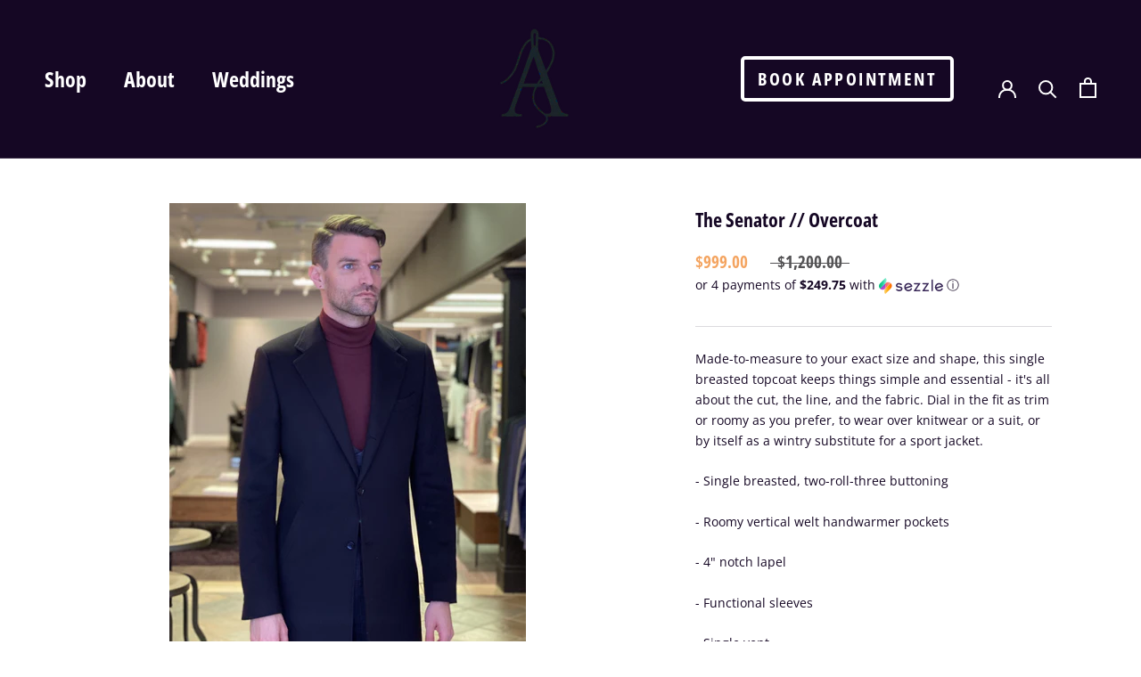

--- FILE ---
content_type: text/html; charset=utf-8
request_url: https://jeffalpaugh.com/products/the-senator
body_size: 36493
content:
<!doctype html>

<html class="no-js" lang="en">
  <head>


    <meta charset="utf-8"> 
    <meta http-equiv="X-UA-Compatible" content="IE=edge,chrome=1">
    <meta name="viewport" content="width=device-width, initial-scale=1.0, height=device-height, minimum-scale=1.0, maximum-scale=1.0">
    <meta name="theme-color" content="">

    <title>
      The Senator // Overcoat &ndash; JAC Designs
    </title><meta name="description" content="Made-to-measure to your exact size and shape, this single breasted topcoat keeps things simple and essential - it&#39;s all about the cut, the line, and the fabric. Dial in the fit as trim or roomy as you prefer, to wear over knitwear or a suit, or by itself as a wintry substitute for a sport jacket. - Single breasted, two">


    <link rel="canonical" href="https://jeffalpaugh.com/products/the-senator"><link rel="shortcut icon" href="//jeffalpaugh.com/cdn/shop/files/JACDesignsLogo_96x.png?v=1763171189" type="image/png"><meta property="og:type" content="product">
  <meta property="og:title" content="The Senator // Overcoat"><meta property="og:image" content="http://jeffalpaugh.com/cdn/shop/products/Topcoat8.png?v=1655400945">
    <meta property="og:image:secure_url" content="https://jeffalpaugh.com/cdn/shop/products/Topcoat8.png?v=1655400945">
    <meta property="og:image:width" content="644">
    <meta property="og:image:height" content="902"><meta property="product:price:amount" content="999.00">
  <meta property="product:price:currency" content="CAD"><meta property="og:description" content="Made-to-measure to your exact size and shape, this single breasted topcoat keeps things simple and essential - it&#39;s all about the cut, the line, and the fabric. Dial in the fit as trim or roomy as you prefer, to wear over knitwear or a suit, or by itself as a wintry substitute for a sport jacket. - Single breasted, two"><meta property="og:url" content="https://jeffalpaugh.com/products/the-senator">
<meta property="og:site_name" content="JAC Designs"><meta name="twitter:card" content="summary"><meta name="twitter:title" content="The Senator // Overcoat">
  <meta name="twitter:description" content="Made-to-measure to your exact size and shape, this single breasted topcoat keeps things simple and essential - it&#39;s all about the cut, the line, and the fabric. Dial in the fit as trim or roomy as you prefer, to wear over knitwear or a suit, or by itself as a wintry substitute for a sport jacket.
- Single breasted, two-roll-three buttoning
- Roomy vertical welt handwarmer pockets
- 4&quot; notch lapel
- Functional sleeves
- Single vent
- Customizable length, from thigh to knee
- Available in multiple shades &amp;amp; weights (pricing varies)
">
  <meta name="twitter:image" content="https://jeffalpaugh.com/cdn/shop/products/Topcoat8_600x600_crop_center.png?v=1655400945">
    <style>
  @font-face {
  font-family: "Open Sans Condensed";
  font-weight: 700;
  font-style: normal;
  font-display: fallback;
  src: url("//jeffalpaugh.com/cdn/fonts/open_sans_condensed/opensanscondensed_n7.540ad984d87539ff9a03e07d9527f1ec85e214bc.woff2") format("woff2"),
       url("//jeffalpaugh.com/cdn/fonts/open_sans_condensed/opensanscondensed_n7.0ccd6ca2773ce782c7c735ca14a677a02c206a2e.woff") format("woff");
}

  @font-face {
  font-family: "Open Sans";
  font-weight: 400;
  font-style: normal;
  font-display: fallback;
  src: url("//jeffalpaugh.com/cdn/fonts/open_sans/opensans_n4.c32e4d4eca5273f6d4ee95ddf54b5bbb75fc9b61.woff2") format("woff2"),
       url("//jeffalpaugh.com/cdn/fonts/open_sans/opensans_n4.5f3406f8d94162b37bfa232b486ac93ee892406d.woff") format("woff");
}


  @font-face {
  font-family: "Open Sans";
  font-weight: 700;
  font-style: normal;
  font-display: fallback;
  src: url("//jeffalpaugh.com/cdn/fonts/open_sans/opensans_n7.a9393be1574ea8606c68f4441806b2711d0d13e4.woff2") format("woff2"),
       url("//jeffalpaugh.com/cdn/fonts/open_sans/opensans_n7.7b8af34a6ebf52beb1a4c1d8c73ad6910ec2e553.woff") format("woff");
}

  @font-face {
  font-family: "Open Sans";
  font-weight: 400;
  font-style: italic;
  font-display: fallback;
  src: url("//jeffalpaugh.com/cdn/fonts/open_sans/opensans_i4.6f1d45f7a46916cc95c694aab32ecbf7509cbf33.woff2") format("woff2"),
       url("//jeffalpaugh.com/cdn/fonts/open_sans/opensans_i4.4efaa52d5a57aa9a57c1556cc2b7465d18839daa.woff") format("woff");
}

  @font-face {
  font-family: "Open Sans";
  font-weight: 700;
  font-style: italic;
  font-display: fallback;
  src: url("//jeffalpaugh.com/cdn/fonts/open_sans/opensans_i7.916ced2e2ce15f7fcd95d196601a15e7b89ee9a4.woff2") format("woff2"),
       url("//jeffalpaugh.com/cdn/fonts/open_sans/opensans_i7.99a9cff8c86ea65461de497ade3d515a98f8b32a.woff") format("woff");
}


  :root {
    --heading-font-family : "Open Sans Condensed", sans-serif;
    --heading-font-weight : 700;
    --heading-font-style  : normal;

    --text-font-family : "Open Sans", sans-serif;
    --text-font-weight : 400;
    --text-font-style  : normal;

    --base-text-font-size   : 14px;
    --default-text-font-size: 14px;--background          : #ffffff;
    --background-rgb      : 255, 255, 255;
    --light-background    : #ffffff;
    --light-background-rgb: 255, 255, 255;
    --heading-color       : #150724;
    --text-color          : #150724;
    --text-color-rgb      : 21, 7, 36;
    --text-color-light    : #535254;
    --text-color-light-rgb: 83, 82, 84;
    --link-color          : #535254;
    --link-color-rgb      : 83, 82, 84;
    --border-color        : #dcdade;
    --border-color-rgb    : 220, 218, 222;

    --button-background    : #150724;
    --button-background-rgb: 21, 7, 36;
    --button-text-color    : #ffffff;

    --header-background       : #150724;
    --header-heading-color    : #ffffff;
    --header-light-text-color : #6a6a6a;
    --header-border-color     : #382c45;

    --footer-background    : #150724;
    --footer-text-color    : #6a6a6a;
    --footer-heading-color : #ffffff;
    --footer-border-color  : #22162f;

    --navigation-background      : #150724;
    --navigation-background-rgb  : 21, 7, 36;
    --navigation-text-color      : #ffffff;
    --navigation-text-color-light: rgba(255, 255, 255, 0.5);
    --navigation-border-color    : rgba(255, 255, 255, 0.25);

    --newsletter-popup-background     : #150724;
    --newsletter-popup-text-color     : #ffffff;
    --newsletter-popup-text-color-rgb : 255, 255, 255;

    --secondary-elements-background       : #150724;
    --secondary-elements-background-rgb   : 21, 7, 36;
    --secondary-elements-text-color       : #ffffff;
    --secondary-elements-text-color-light : rgba(255, 255, 255, 0.5);
    --secondary-elements-border-color     : rgba(255, 255, 255, 0.25);

    --product-sale-price-color    : #f4a460;
    --product-sale-price-color-rgb: 244, 164, 96;
    --product-star-rating: #f6a429;

    /* Shopify related variables */
    --payment-terms-background-color: #ffffff;

    /* Products */

    --horizontal-spacing-four-products-per-row: 60px;
        --horizontal-spacing-two-products-per-row : 60px;

    --vertical-spacing-four-products-per-row: 60px;
        --vertical-spacing-two-products-per-row : 75px;

    /* Animation */
    --drawer-transition-timing: cubic-bezier(0.645, 0.045, 0.355, 1);
    --header-base-height: 80px; /* We set a default for browsers that do not support CSS variables */

    /* Cursors */
    --cursor-zoom-in-svg    : url(//jeffalpaugh.com/cdn/shop/t/41/assets/cursor-zoom-in.svg?v=14677108445956202631637365584);
    --cursor-zoom-in-2x-svg : url(//jeffalpaugh.com/cdn/shop/t/41/assets/cursor-zoom-in-2x.svg?v=181397901432451244281637365584);
  }
</style>

<script>
  // IE11 does not have support for CSS variables, so we have to polyfill them
  if (!(((window || {}).CSS || {}).supports && window.CSS.supports('(--a: 0)'))) {
    const script = document.createElement('script');
    script.type = 'text/javascript';
    script.src = 'https://cdn.jsdelivr.net/npm/css-vars-ponyfill@2';
    script.onload = function() {
      cssVars({});
    };

    document.getElementsByTagName('head')[0].appendChild(script);
  }
</script>


      <link rel="preconnect" href="cdn.shopify.com">
      <link rel="preconnect" href="https://widget.sezzle.com">
            
      <link rel="dns-prefetch" href="loox.io">

    <script>window.performance && window.performance.mark && window.performance.mark('shopify.content_for_header.start');</script><meta name="facebook-domain-verification" content="a8l5vdaz0mrjgzoi3egbkwznqcbs5h">
<meta name="google-site-verification" content="Id9JUl_C9JPhQP4KF5eIHQwrW4tWPXJ-yUFamLZz3gM">
<meta id="shopify-digital-wallet" name="shopify-digital-wallet" content="/11720174/digital_wallets/dialog">
<meta name="shopify-checkout-api-token" content="b5bca80563d0b14776628e34734f9620">
<meta id="in-context-paypal-metadata" data-shop-id="11720174" data-venmo-supported="false" data-environment="production" data-locale="en_US" data-paypal-v4="true" data-currency="CAD">
<link rel="alternate" type="application/json+oembed" href="https://jeffalpaugh.com/products/the-senator.oembed">
<script async="async" src="/checkouts/internal/preloads.js?locale=en-CA"></script>
<link rel="preconnect" href="https://shop.app" crossorigin="anonymous">
<script async="async" src="https://shop.app/checkouts/internal/preloads.js?locale=en-CA&shop_id=11720174" crossorigin="anonymous"></script>
<script id="apple-pay-shop-capabilities" type="application/json">{"shopId":11720174,"countryCode":"CA","currencyCode":"CAD","merchantCapabilities":["supports3DS"],"merchantId":"gid:\/\/shopify\/Shop\/11720174","merchantName":"JAC Designs","requiredBillingContactFields":["postalAddress","email"],"requiredShippingContactFields":["postalAddress","email"],"shippingType":"shipping","supportedNetworks":["visa","masterCard","amex","discover","interac","jcb"],"total":{"type":"pending","label":"JAC Designs","amount":"1.00"},"shopifyPaymentsEnabled":true,"supportsSubscriptions":true}</script>
<script id="shopify-features" type="application/json">{"accessToken":"b5bca80563d0b14776628e34734f9620","betas":["rich-media-storefront-analytics"],"domain":"jeffalpaugh.com","predictiveSearch":true,"shopId":11720174,"locale":"en"}</script>
<script>var Shopify = Shopify || {};
Shopify.shop = "jeff-alpaugh-custom.myshopify.com";
Shopify.locale = "en";
Shopify.currency = {"active":"CAD","rate":"1.0"};
Shopify.country = "CA";
Shopify.theme = {"name":"Prestige OS2.0","id":120669438029,"schema_name":"Prestige","schema_version":"5.4.3","theme_store_id":855,"role":"main"};
Shopify.theme.handle = "null";
Shopify.theme.style = {"id":null,"handle":null};
Shopify.cdnHost = "jeffalpaugh.com/cdn";
Shopify.routes = Shopify.routes || {};
Shopify.routes.root = "/";</script>
<script type="module">!function(o){(o.Shopify=o.Shopify||{}).modules=!0}(window);</script>
<script>!function(o){function n(){var o=[];function n(){o.push(Array.prototype.slice.apply(arguments))}return n.q=o,n}var t=o.Shopify=o.Shopify||{};t.loadFeatures=n(),t.autoloadFeatures=n()}(window);</script>
<script>
  window.ShopifyPay = window.ShopifyPay || {};
  window.ShopifyPay.apiHost = "shop.app\/pay";
  window.ShopifyPay.redirectState = null;
</script>
<script id="shop-js-analytics" type="application/json">{"pageType":"product"}</script>
<script defer="defer" async type="module" src="//jeffalpaugh.com/cdn/shopifycloud/shop-js/modules/v2/client.init-shop-cart-sync_BT-GjEfc.en.esm.js"></script>
<script defer="defer" async type="module" src="//jeffalpaugh.com/cdn/shopifycloud/shop-js/modules/v2/chunk.common_D58fp_Oc.esm.js"></script>
<script defer="defer" async type="module" src="//jeffalpaugh.com/cdn/shopifycloud/shop-js/modules/v2/chunk.modal_xMitdFEc.esm.js"></script>
<script type="module">
  await import("//jeffalpaugh.com/cdn/shopifycloud/shop-js/modules/v2/client.init-shop-cart-sync_BT-GjEfc.en.esm.js");
await import("//jeffalpaugh.com/cdn/shopifycloud/shop-js/modules/v2/chunk.common_D58fp_Oc.esm.js");
await import("//jeffalpaugh.com/cdn/shopifycloud/shop-js/modules/v2/chunk.modal_xMitdFEc.esm.js");

  window.Shopify.SignInWithShop?.initShopCartSync?.({"fedCMEnabled":true,"windoidEnabled":true});

</script>
<script defer="defer" async type="module" src="//jeffalpaugh.com/cdn/shopifycloud/shop-js/modules/v2/client.payment-terms_Ci9AEqFq.en.esm.js"></script>
<script defer="defer" async type="module" src="//jeffalpaugh.com/cdn/shopifycloud/shop-js/modules/v2/chunk.common_D58fp_Oc.esm.js"></script>
<script defer="defer" async type="module" src="//jeffalpaugh.com/cdn/shopifycloud/shop-js/modules/v2/chunk.modal_xMitdFEc.esm.js"></script>
<script type="module">
  await import("//jeffalpaugh.com/cdn/shopifycloud/shop-js/modules/v2/client.payment-terms_Ci9AEqFq.en.esm.js");
await import("//jeffalpaugh.com/cdn/shopifycloud/shop-js/modules/v2/chunk.common_D58fp_Oc.esm.js");
await import("//jeffalpaugh.com/cdn/shopifycloud/shop-js/modules/v2/chunk.modal_xMitdFEc.esm.js");

  
</script>
<script>
  window.Shopify = window.Shopify || {};
  if (!window.Shopify.featureAssets) window.Shopify.featureAssets = {};
  window.Shopify.featureAssets['shop-js'] = {"shop-cart-sync":["modules/v2/client.shop-cart-sync_DZOKe7Ll.en.esm.js","modules/v2/chunk.common_D58fp_Oc.esm.js","modules/v2/chunk.modal_xMitdFEc.esm.js"],"init-fed-cm":["modules/v2/client.init-fed-cm_B6oLuCjv.en.esm.js","modules/v2/chunk.common_D58fp_Oc.esm.js","modules/v2/chunk.modal_xMitdFEc.esm.js"],"shop-cash-offers":["modules/v2/client.shop-cash-offers_D2sdYoxE.en.esm.js","modules/v2/chunk.common_D58fp_Oc.esm.js","modules/v2/chunk.modal_xMitdFEc.esm.js"],"shop-login-button":["modules/v2/client.shop-login-button_QeVjl5Y3.en.esm.js","modules/v2/chunk.common_D58fp_Oc.esm.js","modules/v2/chunk.modal_xMitdFEc.esm.js"],"pay-button":["modules/v2/client.pay-button_DXTOsIq6.en.esm.js","modules/v2/chunk.common_D58fp_Oc.esm.js","modules/v2/chunk.modal_xMitdFEc.esm.js"],"shop-button":["modules/v2/client.shop-button_DQZHx9pm.en.esm.js","modules/v2/chunk.common_D58fp_Oc.esm.js","modules/v2/chunk.modal_xMitdFEc.esm.js"],"avatar":["modules/v2/client.avatar_BTnouDA3.en.esm.js"],"init-windoid":["modules/v2/client.init-windoid_CR1B-cfM.en.esm.js","modules/v2/chunk.common_D58fp_Oc.esm.js","modules/v2/chunk.modal_xMitdFEc.esm.js"],"init-shop-for-new-customer-accounts":["modules/v2/client.init-shop-for-new-customer-accounts_C_vY_xzh.en.esm.js","modules/v2/client.shop-login-button_QeVjl5Y3.en.esm.js","modules/v2/chunk.common_D58fp_Oc.esm.js","modules/v2/chunk.modal_xMitdFEc.esm.js"],"init-shop-email-lookup-coordinator":["modules/v2/client.init-shop-email-lookup-coordinator_BI7n9ZSv.en.esm.js","modules/v2/chunk.common_D58fp_Oc.esm.js","modules/v2/chunk.modal_xMitdFEc.esm.js"],"init-shop-cart-sync":["modules/v2/client.init-shop-cart-sync_BT-GjEfc.en.esm.js","modules/v2/chunk.common_D58fp_Oc.esm.js","modules/v2/chunk.modal_xMitdFEc.esm.js"],"shop-toast-manager":["modules/v2/client.shop-toast-manager_DiYdP3xc.en.esm.js","modules/v2/chunk.common_D58fp_Oc.esm.js","modules/v2/chunk.modal_xMitdFEc.esm.js"],"init-customer-accounts":["modules/v2/client.init-customer-accounts_D9ZNqS-Q.en.esm.js","modules/v2/client.shop-login-button_QeVjl5Y3.en.esm.js","modules/v2/chunk.common_D58fp_Oc.esm.js","modules/v2/chunk.modal_xMitdFEc.esm.js"],"init-customer-accounts-sign-up":["modules/v2/client.init-customer-accounts-sign-up_iGw4briv.en.esm.js","modules/v2/client.shop-login-button_QeVjl5Y3.en.esm.js","modules/v2/chunk.common_D58fp_Oc.esm.js","modules/v2/chunk.modal_xMitdFEc.esm.js"],"shop-follow-button":["modules/v2/client.shop-follow-button_CqMgW2wH.en.esm.js","modules/v2/chunk.common_D58fp_Oc.esm.js","modules/v2/chunk.modal_xMitdFEc.esm.js"],"checkout-modal":["modules/v2/client.checkout-modal_xHeaAweL.en.esm.js","modules/v2/chunk.common_D58fp_Oc.esm.js","modules/v2/chunk.modal_xMitdFEc.esm.js"],"shop-login":["modules/v2/client.shop-login_D91U-Q7h.en.esm.js","modules/v2/chunk.common_D58fp_Oc.esm.js","modules/v2/chunk.modal_xMitdFEc.esm.js"],"lead-capture":["modules/v2/client.lead-capture_BJmE1dJe.en.esm.js","modules/v2/chunk.common_D58fp_Oc.esm.js","modules/v2/chunk.modal_xMitdFEc.esm.js"],"payment-terms":["modules/v2/client.payment-terms_Ci9AEqFq.en.esm.js","modules/v2/chunk.common_D58fp_Oc.esm.js","modules/v2/chunk.modal_xMitdFEc.esm.js"]};
</script>
<script>(function() {
  var isLoaded = false;
  function asyncLoad() {
    if (isLoaded) return;
    isLoaded = true;
    var urls = ["https:\/\/static.klaviyo.com\/onsite\/js\/klaviyo.js?company_id=YyLC8R\u0026shop=jeff-alpaugh-custom.myshopify.com","https:\/\/static.klaviyo.com\/onsite\/js\/klaviyo.js?company_id=YyLC8R\u0026shop=jeff-alpaugh-custom.myshopify.com","https:\/\/cdn.nfcube.com\/39b7a6c4612f285d62a7bb6ad630f9be.js?shop=jeff-alpaugh-custom.myshopify.com","https:\/\/static.rechargecdn.com\/assets\/js\/widget.min.js?shop=jeff-alpaugh-custom.myshopify.com"];
    for (var i = 0; i < urls.length; i++) {
      var s = document.createElement('script');
      s.type = 'text/javascript';
      s.async = true;
      s.src = urls[i];
      var x = document.getElementsByTagName('script')[0];
      x.parentNode.insertBefore(s, x);
    }
  };
  if(window.attachEvent) {
    window.attachEvent('onload', asyncLoad);
  } else {
    window.addEventListener('load', asyncLoad, false);
  }
})();</script>
<script id="__st">var __st={"a":11720174,"offset":-14400,"reqid":"17061983-c616-43ad-8fa1-6ff15cf3df70-1769145326","pageurl":"jeffalpaugh.com\/products\/the-senator","u":"62af39786399","p":"product","rtyp":"product","rid":6705744707661};</script>
<script>window.ShopifyPaypalV4VisibilityTracking = true;</script>
<script id="captcha-bootstrap">!function(){'use strict';const t='contact',e='account',n='new_comment',o=[[t,t],['blogs',n],['comments',n],[t,'customer']],c=[[e,'customer_login'],[e,'guest_login'],[e,'recover_customer_password'],[e,'create_customer']],r=t=>t.map((([t,e])=>`form[action*='/${t}']:not([data-nocaptcha='true']) input[name='form_type'][value='${e}']`)).join(','),a=t=>()=>t?[...document.querySelectorAll(t)].map((t=>t.form)):[];function s(){const t=[...o],e=r(t);return a(e)}const i='password',u='form_key',d=['recaptcha-v3-token','g-recaptcha-response','h-captcha-response',i],f=()=>{try{return window.sessionStorage}catch{return}},m='__shopify_v',_=t=>t.elements[u];function p(t,e,n=!1){try{const o=window.sessionStorage,c=JSON.parse(o.getItem(e)),{data:r}=function(t){const{data:e,action:n}=t;return t[m]||n?{data:e,action:n}:{data:t,action:n}}(c);for(const[e,n]of Object.entries(r))t.elements[e]&&(t.elements[e].value=n);n&&o.removeItem(e)}catch(o){console.error('form repopulation failed',{error:o})}}const l='form_type',E='cptcha';function T(t){t.dataset[E]=!0}const w=window,h=w.document,L='Shopify',v='ce_forms',y='captcha';let A=!1;((t,e)=>{const n=(g='f06e6c50-85a8-45c8-87d0-21a2b65856fe',I='https://cdn.shopify.com/shopifycloud/storefront-forms-hcaptcha/ce_storefront_forms_captcha_hcaptcha.v1.5.2.iife.js',D={infoText:'Protected by hCaptcha',privacyText:'Privacy',termsText:'Terms'},(t,e,n)=>{const o=w[L][v],c=o.bindForm;if(c)return c(t,g,e,D).then(n);var r;o.q.push([[t,g,e,D],n]),r=I,A||(h.body.append(Object.assign(h.createElement('script'),{id:'captcha-provider',async:!0,src:r})),A=!0)});var g,I,D;w[L]=w[L]||{},w[L][v]=w[L][v]||{},w[L][v].q=[],w[L][y]=w[L][y]||{},w[L][y].protect=function(t,e){n(t,void 0,e),T(t)},Object.freeze(w[L][y]),function(t,e,n,w,h,L){const[v,y,A,g]=function(t,e,n){const i=e?o:[],u=t?c:[],d=[...i,...u],f=r(d),m=r(i),_=r(d.filter((([t,e])=>n.includes(e))));return[a(f),a(m),a(_),s()]}(w,h,L),I=t=>{const e=t.target;return e instanceof HTMLFormElement?e:e&&e.form},D=t=>v().includes(t);t.addEventListener('submit',(t=>{const e=I(t);if(!e)return;const n=D(e)&&!e.dataset.hcaptchaBound&&!e.dataset.recaptchaBound,o=_(e),c=g().includes(e)&&(!o||!o.value);(n||c)&&t.preventDefault(),c&&!n&&(function(t){try{if(!f())return;!function(t){const e=f();if(!e)return;const n=_(t);if(!n)return;const o=n.value;o&&e.removeItem(o)}(t);const e=Array.from(Array(32),(()=>Math.random().toString(36)[2])).join('');!function(t,e){_(t)||t.append(Object.assign(document.createElement('input'),{type:'hidden',name:u})),t.elements[u].value=e}(t,e),function(t,e){const n=f();if(!n)return;const o=[...t.querySelectorAll(`input[type='${i}']`)].map((({name:t})=>t)),c=[...d,...o],r={};for(const[a,s]of new FormData(t).entries())c.includes(a)||(r[a]=s);n.setItem(e,JSON.stringify({[m]:1,action:t.action,data:r}))}(t,e)}catch(e){console.error('failed to persist form',e)}}(e),e.submit())}));const S=(t,e)=>{t&&!t.dataset[E]&&(n(t,e.some((e=>e===t))),T(t))};for(const o of['focusin','change'])t.addEventListener(o,(t=>{const e=I(t);D(e)&&S(e,y())}));const B=e.get('form_key'),M=e.get(l),P=B&&M;t.addEventListener('DOMContentLoaded',(()=>{const t=y();if(P)for(const e of t)e.elements[l].value===M&&p(e,B);[...new Set([...A(),...v().filter((t=>'true'===t.dataset.shopifyCaptcha))])].forEach((e=>S(e,t)))}))}(h,new URLSearchParams(w.location.search),n,t,e,['guest_login'])})(!0,!0)}();</script>
<script integrity="sha256-4kQ18oKyAcykRKYeNunJcIwy7WH5gtpwJnB7kiuLZ1E=" data-source-attribution="shopify.loadfeatures" defer="defer" src="//jeffalpaugh.com/cdn/shopifycloud/storefront/assets/storefront/load_feature-a0a9edcb.js" crossorigin="anonymous"></script>
<script crossorigin="anonymous" defer="defer" src="//jeffalpaugh.com/cdn/shopifycloud/storefront/assets/shopify_pay/storefront-65b4c6d7.js?v=20250812"></script>
<script data-source-attribution="shopify.dynamic_checkout.dynamic.init">var Shopify=Shopify||{};Shopify.PaymentButton=Shopify.PaymentButton||{isStorefrontPortableWallets:!0,init:function(){window.Shopify.PaymentButton.init=function(){};var t=document.createElement("script");t.src="https://jeffalpaugh.com/cdn/shopifycloud/portable-wallets/latest/portable-wallets.en.js",t.type="module",document.head.appendChild(t)}};
</script>
<script data-source-attribution="shopify.dynamic_checkout.buyer_consent">
  function portableWalletsHideBuyerConsent(e){var t=document.getElementById("shopify-buyer-consent"),n=document.getElementById("shopify-subscription-policy-button");t&&n&&(t.classList.add("hidden"),t.setAttribute("aria-hidden","true"),n.removeEventListener("click",e))}function portableWalletsShowBuyerConsent(e){var t=document.getElementById("shopify-buyer-consent"),n=document.getElementById("shopify-subscription-policy-button");t&&n&&(t.classList.remove("hidden"),t.removeAttribute("aria-hidden"),n.addEventListener("click",e))}window.Shopify?.PaymentButton&&(window.Shopify.PaymentButton.hideBuyerConsent=portableWalletsHideBuyerConsent,window.Shopify.PaymentButton.showBuyerConsent=portableWalletsShowBuyerConsent);
</script>
<script data-source-attribution="shopify.dynamic_checkout.cart.bootstrap">document.addEventListener("DOMContentLoaded",(function(){function t(){return document.querySelector("shopify-accelerated-checkout-cart, shopify-accelerated-checkout")}if(t())Shopify.PaymentButton.init();else{new MutationObserver((function(e,n){t()&&(Shopify.PaymentButton.init(),n.disconnect())})).observe(document.body,{childList:!0,subtree:!0})}}));
</script>
<link id="shopify-accelerated-checkout-styles" rel="stylesheet" media="screen" href="https://jeffalpaugh.com/cdn/shopifycloud/portable-wallets/latest/accelerated-checkout-backwards-compat.css" crossorigin="anonymous">
<style id="shopify-accelerated-checkout-cart">
        #shopify-buyer-consent {
  margin-top: 1em;
  display: inline-block;
  width: 100%;
}

#shopify-buyer-consent.hidden {
  display: none;
}

#shopify-subscription-policy-button {
  background: none;
  border: none;
  padding: 0;
  text-decoration: underline;
  font-size: inherit;
  cursor: pointer;
}

#shopify-subscription-policy-button::before {
  box-shadow: none;
}

      </style>

<script>window.performance && window.performance.mark && window.performance.mark('shopify.content_for_header.end');</script>


    <link rel="stylesheet" href="//jeffalpaugh.com/cdn/shop/t/41/assets/theme.css?v=7185976743562555501658801387">
    <link rel="preload" href="//jeffalpaugh.com/cdn/shop/t/41/assets/theme_defer.css?v=175701740262705289781675442140" as="style" onload="this.onload=null;this.rel='stylesheet'">
      
    <noscript><link rel="stylesheet" href="//jeffalpaugh.com/cdn/shop/t/41/assets/theme_defer.css?v=175701740262705289781675442140"></noscript>

    <link rel="stylesheet" href="//jeffalpaugh.com/cdn/shop/t/41/assets/custom.css?v=28952114033185983421652298895">

    <script>// This allows to expose several variables to the global scope, to be used in scripts
      window.theme = {
        pageType: "product",
        moneyFormat: "${{ amount }}",
        moneyWithCurrencyFormat: "${{ amount }}",
        currencyCodeEnabled: true,
        productImageSize: "tall",
        searchMode: "product,article,page",
        showPageTransition: false,
        showElementStaggering: false,
        showImageZooming: true
      };

      window.routes = {
        rootUrl: "\/",
        rootUrlWithoutSlash: '',
        cartUrl: "\/cart",
        cartAddUrl: "\/cart\/add",
        cartChangeUrl: "\/cart\/change",
        searchUrl: "\/search",
        productRecommendationsUrl: "\/recommendations\/products"
      };

      window.languages = {
        cartAddNote: "Add Order Note",
        cartEditNote: "Edit Order Note",
        productImageLoadingError: "This image could not be loaded. Please try to reload the page.",
        productFormAddToCart: "Add to cart",
        productFormUnavailable: "Unavailable",
        productFormSoldOut: "Sold Out",
        shippingEstimatorOneResult: "1 option available:",
        shippingEstimatorMoreResults: "{{count}} options available:",
        shippingEstimatorNoResults: "No shipping could be found"
      };

      window.lazySizesConfig = {
        loadHidden: true,
        hFac: 0.5,
        expFactor: 2,
        ricTimeout: 150,
        lazyClass: 'Image--lazyLoad',
        loadingClass: 'Image--lazyLoading',
        loadedClass: 'Image--lazyLoaded',
        //preloadAfterLoad: true
      };

      document.documentElement.className = document.documentElement.className.replace('no-js', 'js');
      document.documentElement.style.setProperty('--window-height', window.innerHeight + 'px');

      // We do a quick detection of some features (we could use Modernizr but for so little...)
      (function() {
        document.documentElement.className += ((window.CSS && window.CSS.supports('(position: sticky) or (position: -webkit-sticky)')) ? ' supports-sticky' : ' no-supports-sticky');
        document.documentElement.className += (window.matchMedia('(-moz-touch-enabled: 1), (hover: none)')).matches ? ' no-supports-hover' : ' supports-hover';
      }());

      

      var exchangeRates = { 
        usd: "0.730855"
      }
    </script>

    <script src="//jeffalpaugh.com/cdn/shop/t/41/assets/lazysizes.min.js?v=174358363404432586981636894626" defer></script><script src="//jeffalpaugh.com/cdn/shop/t/41/assets/libs.min.js?v=26178543184394469741636894626" defer></script>
    <script src="//jeffalpaugh.com/cdn/shop/t/41/assets/theme.js?v=171971998136490429551675373367" defer></script>
        
    <script src="//jeffalpaugh.com/cdn/shop/t/41/assets/custom.js?v=91380542196439308651734037895"></script>
    <script src="//jeffalpaugh.com/cdn/shop/t/41/assets/events.js?v=155401187798936687821678931709" ></script> 
    <script src="//jeffalpaugh.com/cdn/shop/t/41/assets/theme-custom.js?v=129723347726095696181682010854" defer></script> 
    
    <script>
      (function () {
        window.onpageshow = function() {
          if (window.theme.showPageTransition) {
            var pageTransition = document.querySelector('.PageTransition');

            if (pageTransition) {
              pageTransition.style.visibility = 'visible';
              pageTransition.style.opacity = '0';
            }
          }

          // When the page is loaded from the cache, we have to reload the cart content
          document.documentElement.dispatchEvent(new CustomEvent('cart:refresh', {
            bubbles: true
          }));
        };
      })();
    </script>

    
  <script type="application/ld+json">
  {
    "@context": "http://schema.org",
    "@type": "Product",
    "offers": [{
          "@type": "Offer",
          "name": "Default Title",
          "availability":"https://schema.org/InStock",
          "price": 999.0,
          "priceCurrency": "CAD",
          "priceValidUntil": "2026-02-02","url": "/products/the-senator?variant=39554454290509"
        }
],
    "brand": {
      "name": "Jeff Alpaugh Custom"
    },
    "name": "The Senator \/\/ Overcoat",
    "description": "Made-to-measure to your exact size and shape, this single breasted topcoat keeps things simple and essential - it's all about the cut, the line, and the fabric. Dial in the fit as trim or roomy as you prefer, to wear over knitwear or a suit, or by itself as a wintry substitute for a sport jacket.\n- Single breasted, two-roll-three buttoning\n- Roomy vertical welt handwarmer pockets\n- 4\" notch lapel\n- Functional sleeves\n- Single vent\n- Customizable length, from thigh to knee\n- Available in multiple shades \u0026amp; weights (pricing varies)\n",
    "category": "",
    "url": "/products/the-senator",
    "sku": "",
    "image": {
      "@type": "ImageObject",
      "url": "https://jeffalpaugh.com/cdn/shop/products/Topcoat8_1024x.png?v=1655400945",
      "image": "https://jeffalpaugh.com/cdn/shop/products/Topcoat8_1024x.png?v=1655400945",
      "name": "The Senator \/\/ Overcoat",
      "width": "1024",
      "height": "1024"
    }
  }
  </script>



  <script type="application/ld+json">
  {
    "@context": "http://schema.org",
    "@type": "BreadcrumbList",
  "itemListElement": [{
      "@type": "ListItem",
      "position": 1,
      "name": "Home",
      "item": "https://jeffalpaugh.com"
    },{
          "@type": "ListItem",
          "position": 2,
          "name": "The Senator \/\/ Overcoat",
          "item": "https://jeffalpaugh.com/products/the-senator"
        }]
  }
  </script>

  
	<script>var loox_global_hash = '1745856130028';</script><style>.loox-reviews-default { max-width: 1200px; margin: 0 auto; }.loox-rating .loox-icon { color:#EBBF20; }
:root { --lxs-rating-icon-color: #EBBF20; }</style>
<link href="https://monorail-edge.shopifysvc.com" rel="dns-prefetch">
<script>(function(){if ("sendBeacon" in navigator && "performance" in window) {try {var session_token_from_headers = performance.getEntriesByType('navigation')[0].serverTiming.find(x => x.name == '_s').description;} catch {var session_token_from_headers = undefined;}var session_cookie_matches = document.cookie.match(/_shopify_s=([^;]*)/);var session_token_from_cookie = session_cookie_matches && session_cookie_matches.length === 2 ? session_cookie_matches[1] : "";var session_token = session_token_from_headers || session_token_from_cookie || "";function handle_abandonment_event(e) {var entries = performance.getEntries().filter(function(entry) {return /monorail-edge.shopifysvc.com/.test(entry.name);});if (!window.abandonment_tracked && entries.length === 0) {window.abandonment_tracked = true;var currentMs = Date.now();var navigation_start = performance.timing.navigationStart;var payload = {shop_id: 11720174,url: window.location.href,navigation_start,duration: currentMs - navigation_start,session_token,page_type: "product"};window.navigator.sendBeacon("https://monorail-edge.shopifysvc.com/v1/produce", JSON.stringify({schema_id: "online_store_buyer_site_abandonment/1.1",payload: payload,metadata: {event_created_at_ms: currentMs,event_sent_at_ms: currentMs}}));}}window.addEventListener('pagehide', handle_abandonment_event);}}());</script>
<script id="web-pixels-manager-setup">(function e(e,d,r,n,o){if(void 0===o&&(o={}),!Boolean(null===(a=null===(i=window.Shopify)||void 0===i?void 0:i.analytics)||void 0===a?void 0:a.replayQueue)){var i,a;window.Shopify=window.Shopify||{};var t=window.Shopify;t.analytics=t.analytics||{};var s=t.analytics;s.replayQueue=[],s.publish=function(e,d,r){return s.replayQueue.push([e,d,r]),!0};try{self.performance.mark("wpm:start")}catch(e){}var l=function(){var e={modern:/Edge?\/(1{2}[4-9]|1[2-9]\d|[2-9]\d{2}|\d{4,})\.\d+(\.\d+|)|Firefox\/(1{2}[4-9]|1[2-9]\d|[2-9]\d{2}|\d{4,})\.\d+(\.\d+|)|Chrom(ium|e)\/(9{2}|\d{3,})\.\d+(\.\d+|)|(Maci|X1{2}).+ Version\/(15\.\d+|(1[6-9]|[2-9]\d|\d{3,})\.\d+)([,.]\d+|)( \(\w+\)|)( Mobile\/\w+|) Safari\/|Chrome.+OPR\/(9{2}|\d{3,})\.\d+\.\d+|(CPU[ +]OS|iPhone[ +]OS|CPU[ +]iPhone|CPU IPhone OS|CPU iPad OS)[ +]+(15[._]\d+|(1[6-9]|[2-9]\d|\d{3,})[._]\d+)([._]\d+|)|Android:?[ /-](13[3-9]|1[4-9]\d|[2-9]\d{2}|\d{4,})(\.\d+|)(\.\d+|)|Android.+Firefox\/(13[5-9]|1[4-9]\d|[2-9]\d{2}|\d{4,})\.\d+(\.\d+|)|Android.+Chrom(ium|e)\/(13[3-9]|1[4-9]\d|[2-9]\d{2}|\d{4,})\.\d+(\.\d+|)|SamsungBrowser\/([2-9]\d|\d{3,})\.\d+/,legacy:/Edge?\/(1[6-9]|[2-9]\d|\d{3,})\.\d+(\.\d+|)|Firefox\/(5[4-9]|[6-9]\d|\d{3,})\.\d+(\.\d+|)|Chrom(ium|e)\/(5[1-9]|[6-9]\d|\d{3,})\.\d+(\.\d+|)([\d.]+$|.*Safari\/(?![\d.]+ Edge\/[\d.]+$))|(Maci|X1{2}).+ Version\/(10\.\d+|(1[1-9]|[2-9]\d|\d{3,})\.\d+)([,.]\d+|)( \(\w+\)|)( Mobile\/\w+|) Safari\/|Chrome.+OPR\/(3[89]|[4-9]\d|\d{3,})\.\d+\.\d+|(CPU[ +]OS|iPhone[ +]OS|CPU[ +]iPhone|CPU IPhone OS|CPU iPad OS)[ +]+(10[._]\d+|(1[1-9]|[2-9]\d|\d{3,})[._]\d+)([._]\d+|)|Android:?[ /-](13[3-9]|1[4-9]\d|[2-9]\d{2}|\d{4,})(\.\d+|)(\.\d+|)|Mobile Safari.+OPR\/([89]\d|\d{3,})\.\d+\.\d+|Android.+Firefox\/(13[5-9]|1[4-9]\d|[2-9]\d{2}|\d{4,})\.\d+(\.\d+|)|Android.+Chrom(ium|e)\/(13[3-9]|1[4-9]\d|[2-9]\d{2}|\d{4,})\.\d+(\.\d+|)|Android.+(UC? ?Browser|UCWEB|U3)[ /]?(15\.([5-9]|\d{2,})|(1[6-9]|[2-9]\d|\d{3,})\.\d+)\.\d+|SamsungBrowser\/(5\.\d+|([6-9]|\d{2,})\.\d+)|Android.+MQ{2}Browser\/(14(\.(9|\d{2,})|)|(1[5-9]|[2-9]\d|\d{3,})(\.\d+|))(\.\d+|)|K[Aa][Ii]OS\/(3\.\d+|([4-9]|\d{2,})\.\d+)(\.\d+|)/},d=e.modern,r=e.legacy,n=navigator.userAgent;return n.match(d)?"modern":n.match(r)?"legacy":"unknown"}(),u="modern"===l?"modern":"legacy",c=(null!=n?n:{modern:"",legacy:""})[u],f=function(e){return[e.baseUrl,"/wpm","/b",e.hashVersion,"modern"===e.buildTarget?"m":"l",".js"].join("")}({baseUrl:d,hashVersion:r,buildTarget:u}),m=function(e){var d=e.version,r=e.bundleTarget,n=e.surface,o=e.pageUrl,i=e.monorailEndpoint;return{emit:function(e){var a=e.status,t=e.errorMsg,s=(new Date).getTime(),l=JSON.stringify({metadata:{event_sent_at_ms:s},events:[{schema_id:"web_pixels_manager_load/3.1",payload:{version:d,bundle_target:r,page_url:o,status:a,surface:n,error_msg:t},metadata:{event_created_at_ms:s}}]});if(!i)return console&&console.warn&&console.warn("[Web Pixels Manager] No Monorail endpoint provided, skipping logging."),!1;try{return self.navigator.sendBeacon.bind(self.navigator)(i,l)}catch(e){}var u=new XMLHttpRequest;try{return u.open("POST",i,!0),u.setRequestHeader("Content-Type","text/plain"),u.send(l),!0}catch(e){return console&&console.warn&&console.warn("[Web Pixels Manager] Got an unhandled error while logging to Monorail."),!1}}}}({version:r,bundleTarget:l,surface:e.surface,pageUrl:self.location.href,monorailEndpoint:e.monorailEndpoint});try{o.browserTarget=l,function(e){var d=e.src,r=e.async,n=void 0===r||r,o=e.onload,i=e.onerror,a=e.sri,t=e.scriptDataAttributes,s=void 0===t?{}:t,l=document.createElement("script"),u=document.querySelector("head"),c=document.querySelector("body");if(l.async=n,l.src=d,a&&(l.integrity=a,l.crossOrigin="anonymous"),s)for(var f in s)if(Object.prototype.hasOwnProperty.call(s,f))try{l.dataset[f]=s[f]}catch(e){}if(o&&l.addEventListener("load",o),i&&l.addEventListener("error",i),u)u.appendChild(l);else{if(!c)throw new Error("Did not find a head or body element to append the script");c.appendChild(l)}}({src:f,async:!0,onload:function(){if(!function(){var e,d;return Boolean(null===(d=null===(e=window.Shopify)||void 0===e?void 0:e.analytics)||void 0===d?void 0:d.initialized)}()){var d=window.webPixelsManager.init(e)||void 0;if(d){var r=window.Shopify.analytics;r.replayQueue.forEach((function(e){var r=e[0],n=e[1],o=e[2];d.publishCustomEvent(r,n,o)})),r.replayQueue=[],r.publish=d.publishCustomEvent,r.visitor=d.visitor,r.initialized=!0}}},onerror:function(){return m.emit({status:"failed",errorMsg:"".concat(f," has failed to load")})},sri:function(e){var d=/^sha384-[A-Za-z0-9+/=]+$/;return"string"==typeof e&&d.test(e)}(c)?c:"",scriptDataAttributes:o}),m.emit({status:"loading"})}catch(e){m.emit({status:"failed",errorMsg:(null==e?void 0:e.message)||"Unknown error"})}}})({shopId: 11720174,storefrontBaseUrl: "https://jeffalpaugh.com",extensionsBaseUrl: "https://extensions.shopifycdn.com/cdn/shopifycloud/web-pixels-manager",monorailEndpoint: "https://monorail-edge.shopifysvc.com/unstable/produce_batch",surface: "storefront-renderer",enabledBetaFlags: ["2dca8a86"],webPixelsConfigList: [{"id":"473563374","configuration":"{\"config\":\"{\\\"pixel_id\\\":\\\"G-ZN5DJ6BXXD\\\",\\\"gtag_events\\\":[{\\\"type\\\":\\\"begin_checkout\\\",\\\"action_label\\\":\\\"G-ZN5DJ6BXXD\\\"},{\\\"type\\\":\\\"search\\\",\\\"action_label\\\":\\\"G-ZN5DJ6BXXD\\\"},{\\\"type\\\":\\\"view_item\\\",\\\"action_label\\\":[\\\"G-ZN5DJ6BXXD\\\",\\\"MC-MQJE5KJD67\\\"]},{\\\"type\\\":\\\"purchase\\\",\\\"action_label\\\":[\\\"G-ZN5DJ6BXXD\\\",\\\"MC-MQJE5KJD67\\\"]},{\\\"type\\\":\\\"page_view\\\",\\\"action_label\\\":[\\\"G-ZN5DJ6BXXD\\\",\\\"MC-MQJE5KJD67\\\"]},{\\\"type\\\":\\\"add_payment_info\\\",\\\"action_label\\\":\\\"G-ZN5DJ6BXXD\\\"},{\\\"type\\\":\\\"add_to_cart\\\",\\\"action_label\\\":\\\"G-ZN5DJ6BXXD\\\"}],\\\"enable_monitoring_mode\\\":false}\"}","eventPayloadVersion":"v1","runtimeContext":"OPEN","scriptVersion":"b2a88bafab3e21179ed38636efcd8a93","type":"APP","apiClientId":1780363,"privacyPurposes":[],"dataSharingAdjustments":{"protectedCustomerApprovalScopes":["read_customer_address","read_customer_email","read_customer_name","read_customer_personal_data","read_customer_phone"]}},{"id":"184418542","configuration":"{\"pixel_id\":\"478527936446963\",\"pixel_type\":\"facebook_pixel\",\"metaapp_system_user_token\":\"-\"}","eventPayloadVersion":"v1","runtimeContext":"OPEN","scriptVersion":"ca16bc87fe92b6042fbaa3acc2fbdaa6","type":"APP","apiClientId":2329312,"privacyPurposes":["ANALYTICS","MARKETING","SALE_OF_DATA"],"dataSharingAdjustments":{"protectedCustomerApprovalScopes":["read_customer_address","read_customer_email","read_customer_name","read_customer_personal_data","read_customer_phone"]}},{"id":"66027758","configuration":"{\"tagID\":\"2612517171563\"}","eventPayloadVersion":"v1","runtimeContext":"STRICT","scriptVersion":"18031546ee651571ed29edbe71a3550b","type":"APP","apiClientId":3009811,"privacyPurposes":["ANALYTICS","MARKETING","SALE_OF_DATA"],"dataSharingAdjustments":{"protectedCustomerApprovalScopes":["read_customer_address","read_customer_email","read_customer_name","read_customer_personal_data","read_customer_phone"]}},{"id":"shopify-app-pixel","configuration":"{}","eventPayloadVersion":"v1","runtimeContext":"STRICT","scriptVersion":"0450","apiClientId":"shopify-pixel","type":"APP","privacyPurposes":["ANALYTICS","MARKETING"]},{"id":"shopify-custom-pixel","eventPayloadVersion":"v1","runtimeContext":"LAX","scriptVersion":"0450","apiClientId":"shopify-pixel","type":"CUSTOM","privacyPurposes":["ANALYTICS","MARKETING"]}],isMerchantRequest: false,initData: {"shop":{"name":"JAC Designs","paymentSettings":{"currencyCode":"CAD"},"myshopifyDomain":"jeff-alpaugh-custom.myshopify.com","countryCode":"CA","storefrontUrl":"https:\/\/jeffalpaugh.com"},"customer":null,"cart":null,"checkout":null,"productVariants":[{"price":{"amount":999.0,"currencyCode":"CAD"},"product":{"title":"The Senator \/\/ Overcoat","vendor":"Jeff Alpaugh Custom","id":"6705744707661","untranslatedTitle":"The Senator \/\/ Overcoat","url":"\/products\/the-senator","type":""},"id":"39554454290509","image":{"src":"\/\/jeffalpaugh.com\/cdn\/shop\/products\/Topcoat8.png?v=1655400945"},"sku":"","title":"Default Title","untranslatedTitle":"Default Title"}],"purchasingCompany":null},},"https://jeffalpaugh.com/cdn","fcfee988w5aeb613cpc8e4bc33m6693e112",{"modern":"","legacy":""},{"shopId":"11720174","storefrontBaseUrl":"https:\/\/jeffalpaugh.com","extensionBaseUrl":"https:\/\/extensions.shopifycdn.com\/cdn\/shopifycloud\/web-pixels-manager","surface":"storefront-renderer","enabledBetaFlags":"[\"2dca8a86\"]","isMerchantRequest":"false","hashVersion":"fcfee988w5aeb613cpc8e4bc33m6693e112","publish":"custom","events":"[[\"page_viewed\",{}],[\"product_viewed\",{\"productVariant\":{\"price\":{\"amount\":999.0,\"currencyCode\":\"CAD\"},\"product\":{\"title\":\"The Senator \/\/ Overcoat\",\"vendor\":\"Jeff Alpaugh Custom\",\"id\":\"6705744707661\",\"untranslatedTitle\":\"The Senator \/\/ Overcoat\",\"url\":\"\/products\/the-senator\",\"type\":\"\"},\"id\":\"39554454290509\",\"image\":{\"src\":\"\/\/jeffalpaugh.com\/cdn\/shop\/products\/Topcoat8.png?v=1655400945\"},\"sku\":\"\",\"title\":\"Default Title\",\"untranslatedTitle\":\"Default Title\"}}]]"});</script><script>
  window.ShopifyAnalytics = window.ShopifyAnalytics || {};
  window.ShopifyAnalytics.meta = window.ShopifyAnalytics.meta || {};
  window.ShopifyAnalytics.meta.currency = 'CAD';
  var meta = {"product":{"id":6705744707661,"gid":"gid:\/\/shopify\/Product\/6705744707661","vendor":"Jeff Alpaugh Custom","type":"","handle":"the-senator","variants":[{"id":39554454290509,"price":99900,"name":"The Senator \/\/ Overcoat","public_title":null,"sku":""}],"remote":false},"page":{"pageType":"product","resourceType":"product","resourceId":6705744707661,"requestId":"17061983-c616-43ad-8fa1-6ff15cf3df70-1769145326"}};
  for (var attr in meta) {
    window.ShopifyAnalytics.meta[attr] = meta[attr];
  }
</script>
<script class="analytics">
  (function () {
    var customDocumentWrite = function(content) {
      var jquery = null;

      if (window.jQuery) {
        jquery = window.jQuery;
      } else if (window.Checkout && window.Checkout.$) {
        jquery = window.Checkout.$;
      }

      if (jquery) {
        jquery('body').append(content);
      }
    };

    var hasLoggedConversion = function(token) {
      if (token) {
        return document.cookie.indexOf('loggedConversion=' + token) !== -1;
      }
      return false;
    }

    var setCookieIfConversion = function(token) {
      if (token) {
        var twoMonthsFromNow = new Date(Date.now());
        twoMonthsFromNow.setMonth(twoMonthsFromNow.getMonth() + 2);

        document.cookie = 'loggedConversion=' + token + '; expires=' + twoMonthsFromNow;
      }
    }

    var trekkie = window.ShopifyAnalytics.lib = window.trekkie = window.trekkie || [];
    if (trekkie.integrations) {
      return;
    }
    trekkie.methods = [
      'identify',
      'page',
      'ready',
      'track',
      'trackForm',
      'trackLink'
    ];
    trekkie.factory = function(method) {
      return function() {
        var args = Array.prototype.slice.call(arguments);
        args.unshift(method);
        trekkie.push(args);
        return trekkie;
      };
    };
    for (var i = 0; i < trekkie.methods.length; i++) {
      var key = trekkie.methods[i];
      trekkie[key] = trekkie.factory(key);
    }
    trekkie.load = function(config) {
      trekkie.config = config || {};
      trekkie.config.initialDocumentCookie = document.cookie;
      var first = document.getElementsByTagName('script')[0];
      var script = document.createElement('script');
      script.type = 'text/javascript';
      script.onerror = function(e) {
        var scriptFallback = document.createElement('script');
        scriptFallback.type = 'text/javascript';
        scriptFallback.onerror = function(error) {
                var Monorail = {
      produce: function produce(monorailDomain, schemaId, payload) {
        var currentMs = new Date().getTime();
        var event = {
          schema_id: schemaId,
          payload: payload,
          metadata: {
            event_created_at_ms: currentMs,
            event_sent_at_ms: currentMs
          }
        };
        return Monorail.sendRequest("https://" + monorailDomain + "/v1/produce", JSON.stringify(event));
      },
      sendRequest: function sendRequest(endpointUrl, payload) {
        // Try the sendBeacon API
        if (window && window.navigator && typeof window.navigator.sendBeacon === 'function' && typeof window.Blob === 'function' && !Monorail.isIos12()) {
          var blobData = new window.Blob([payload], {
            type: 'text/plain'
          });

          if (window.navigator.sendBeacon(endpointUrl, blobData)) {
            return true;
          } // sendBeacon was not successful

        } // XHR beacon

        var xhr = new XMLHttpRequest();

        try {
          xhr.open('POST', endpointUrl);
          xhr.setRequestHeader('Content-Type', 'text/plain');
          xhr.send(payload);
        } catch (e) {
          console.log(e);
        }

        return false;
      },
      isIos12: function isIos12() {
        return window.navigator.userAgent.lastIndexOf('iPhone; CPU iPhone OS 12_') !== -1 || window.navigator.userAgent.lastIndexOf('iPad; CPU OS 12_') !== -1;
      }
    };
    Monorail.produce('monorail-edge.shopifysvc.com',
      'trekkie_storefront_load_errors/1.1',
      {shop_id: 11720174,
      theme_id: 120669438029,
      app_name: "storefront",
      context_url: window.location.href,
      source_url: "//jeffalpaugh.com/cdn/s/trekkie.storefront.8d95595f799fbf7e1d32231b9a28fd43b70c67d3.min.js"});

        };
        scriptFallback.async = true;
        scriptFallback.src = '//jeffalpaugh.com/cdn/s/trekkie.storefront.8d95595f799fbf7e1d32231b9a28fd43b70c67d3.min.js';
        first.parentNode.insertBefore(scriptFallback, first);
      };
      script.async = true;
      script.src = '//jeffalpaugh.com/cdn/s/trekkie.storefront.8d95595f799fbf7e1d32231b9a28fd43b70c67d3.min.js';
      first.parentNode.insertBefore(script, first);
    };
    trekkie.load(
      {"Trekkie":{"appName":"storefront","development":false,"defaultAttributes":{"shopId":11720174,"isMerchantRequest":null,"themeId":120669438029,"themeCityHash":"1044549109562341046","contentLanguage":"en","currency":"CAD","eventMetadataId":"f7ac3cd8-c287-4858-8b02-cc7dd354ae3b"},"isServerSideCookieWritingEnabled":true,"monorailRegion":"shop_domain","enabledBetaFlags":["65f19447"]},"Session Attribution":{},"S2S":{"facebookCapiEnabled":true,"source":"trekkie-storefront-renderer","apiClientId":580111}}
    );

    var loaded = false;
    trekkie.ready(function() {
      if (loaded) return;
      loaded = true;

      window.ShopifyAnalytics.lib = window.trekkie;

      var originalDocumentWrite = document.write;
      document.write = customDocumentWrite;
      try { window.ShopifyAnalytics.merchantGoogleAnalytics.call(this); } catch(error) {};
      document.write = originalDocumentWrite;

      window.ShopifyAnalytics.lib.page(null,{"pageType":"product","resourceType":"product","resourceId":6705744707661,"requestId":"17061983-c616-43ad-8fa1-6ff15cf3df70-1769145326","shopifyEmitted":true});

      var match = window.location.pathname.match(/checkouts\/(.+)\/(thank_you|post_purchase)/)
      var token = match? match[1]: undefined;
      if (!hasLoggedConversion(token)) {
        setCookieIfConversion(token);
        window.ShopifyAnalytics.lib.track("Viewed Product",{"currency":"CAD","variantId":39554454290509,"productId":6705744707661,"productGid":"gid:\/\/shopify\/Product\/6705744707661","name":"The Senator \/\/ Overcoat","price":"999.00","sku":"","brand":"Jeff Alpaugh Custom","variant":null,"category":"","nonInteraction":true,"remote":false},undefined,undefined,{"shopifyEmitted":true});
      window.ShopifyAnalytics.lib.track("monorail:\/\/trekkie_storefront_viewed_product\/1.1",{"currency":"CAD","variantId":39554454290509,"productId":6705744707661,"productGid":"gid:\/\/shopify\/Product\/6705744707661","name":"The Senator \/\/ Overcoat","price":"999.00","sku":"","brand":"Jeff Alpaugh Custom","variant":null,"category":"","nonInteraction":true,"remote":false,"referer":"https:\/\/jeffalpaugh.com\/products\/the-senator"});
      }
    });


        var eventsListenerScript = document.createElement('script');
        eventsListenerScript.async = true;
        eventsListenerScript.src = "//jeffalpaugh.com/cdn/shopifycloud/storefront/assets/shop_events_listener-3da45d37.js";
        document.getElementsByTagName('head')[0].appendChild(eventsListenerScript);

})();</script>
<script
  defer
  src="https://jeffalpaugh.com/cdn/shopifycloud/perf-kit/shopify-perf-kit-3.0.4.min.js"
  data-application="storefront-renderer"
  data-shop-id="11720174"
  data-render-region="gcp-us-central1"
  data-page-type="product"
  data-theme-instance-id="120669438029"
  data-theme-name="Prestige"
  data-theme-version="5.4.3"
  data-monorail-region="shop_domain"
  data-resource-timing-sampling-rate="10"
  data-shs="true"
  data-shs-beacon="true"
  data-shs-export-with-fetch="true"
  data-shs-logs-sample-rate="1"
  data-shs-beacon-endpoint="https://jeffalpaugh.com/api/collect"
></script>
</head><body class="prestige--v4 features--heading-large features--show-button-transition features--show-image-zooming  template-product"><svg class="u-visually-hidden">
      <linearGradient id="rating-star-gradient-half">
        <stop offset="50%" stop-color="var(--product-star-rating)" />
        <stop offset="50%" stop-color="var(--text-color-light)" />
      </linearGradient>
    </svg>

    <a class="PageSkipLink u-visually-hidden" href="#main">Skip to content</a>
    <span class="LoadingBar"></span>
    <div class="PageOverlay"></div><div id="shopify-section-popup" class="shopify-section"></div>
    <div id="shopify-section-sidebar-menu" class="shopify-section"><section id="sidebar-menu" class="SidebarMenu Drawer Drawer--small Drawer--fromLeft" aria-hidden="true" data-section-id="sidebar-menu" data-section-type="sidebar-menu">
    <header class="Drawer__Header" data-drawer-animated-left>
      <button class="Drawer__Close Icon-Wrapper--clickable" data-action="close-drawer" data-drawer-id="sidebar-menu" aria-label="Close navigation"><svg class="Icon Icon--close " role="presentation" viewBox="0 0 16 14">
      <path d="M15 0L1 14m14 0L1 0" stroke="currentColor" fill="none" fill-rule="evenodd"></path>
    </svg></button>
    </header>

    <div class="Drawer__Content">
      <div class="Drawer__Main" data-drawer-animated-left data-scrollable>
        <div class="Drawer__Container">
          <nav class="SidebarMenu__Nav SidebarMenu__Nav--primary" aria-label="Sidebar navigation"><div class="Collapsible"><a href="/" class="Collapsible__Button Heading Link Link--primary u-h6">Home</a></div><div class="Collapsible"><a href="/collections/wedding-suits" class="Collapsible__Button Heading Link Link--primary u-h6">WEDDINGS</a></div><div class="Collapsible"><button class="Collapsible__Button Heading u-h6" data-action="toggle-collapsible" aria-expanded="false">SHOP<span class="Collapsible__Plus"></span>
                  </button>

                  <div class="Collapsible__Inner">
                    <div class="Collapsible__Content"><div class="Collapsible"><a href="/collections/sample-sale-2023" class="Collapsible__Button Heading Text--subdued Link Link--primary u-h7">Specials</a></div><div class="Collapsible"><a href="/collections/shirts" class="Collapsible__Button Heading Text--subdued Link Link--primary u-h7">Shirts</a></div><div class="Collapsible"><a href="/collections/suits" class="Collapsible__Button Heading Text--subdued Link Link--primary u-h7">Suits</a></div><div class="Collapsible"><a href="/collections/jackets" class="Collapsible__Button Heading Text--subdued Link Link--primary u-h7">Jackets</a></div><div class="Collapsible"><a href="/collections/casual-jackets" class="Collapsible__Button Heading Text--subdued Link Link--primary u-h7">Casual Jackets</a></div><div class="Collapsible"><a href="/collections/trousers" class="Collapsible__Button Heading Text--subdued Link Link--primary u-h7">Trousers</a></div><div class="Collapsible"><a href="/collections/waistcoats" class="Collapsible__Button Heading Text--subdued Link Link--primary u-h7">Waistcoats</a></div><div class="Collapsible"><a href="/collections/outerwear" class="Collapsible__Button Heading Text--subdued Link Link--primary u-h7">Outerwear</a></div><div class="Collapsible"><a href="/products/gift-card" class="Collapsible__Button Heading Text--subdued Link Link--primary u-h7">Gift/Shirt Cards</a></div><div class="Collapsible"><a href="/pages/socks-2022" class="Collapsible__Button Heading Text--subdued Link Link--primary u-h7">Socks</a></div></div>
                  </div></div><div class="Collapsible"><a href="/pages/book-now" class="Collapsible__Button Heading Link Link--primary u-h6">BOOK AN APPOINTMENT</a></div><div class="Collapsible"><button class="Collapsible__Button Heading u-h6" data-action="toggle-collapsible" aria-expanded="false">ABOUT<span class="Collapsible__Plus"></span>
                  </button>

                  <div class="Collapsible__Inner">
                    <div class="Collapsible__Content"><div class="Collapsible"><a href="/pages/contact-us" class="Collapsible__Button Heading Text--subdued Link Link--primary u-h7">CONTACT US</a></div><div class="Collapsible"><a href="/pages/military-appreciation" class="Collapsible__Button Heading Text--subdued Link Link--primary u-h7">MILITARY APPRECIATION</a></div></div>
                  </div></div></nav><nav class="SidebarMenu__Nav SidebarMenu__Nav--secondary">
            <ul class="Linklist Linklist--spacingLoose"><li class="Linklist__Item">
                  <a href="/account" class="Text--subdued Link Link--primary">Account</a>
                </li></ul>
          </nav>
        </div>
      </div></div>
</section>

</div>

 





<div id="sidebar-cart" class="Drawer Drawer--fromRight" aria-hidden="true" data-section-id="cart" data-section-type="cart" data-section-settings='{
  "type": "page",
  "itemCount": 0,
  "drawer": true,
  "hasShippingEstimator": false,
  "numShirts": 0,
  "freeShirts": 0
}'>
  <div class="Drawer__Header Drawer__Header--bordered Drawer__Container">
      <span class="Drawer__Title Heading u-h4">Cart</span>

      <button class="Drawer__Close Icon-Wrapper--clickable" data-action="close-drawer" data-drawer-id="sidebar-cart" aria-label="Close cart"><svg class="Icon Icon--close " role="presentation" viewBox="0 0 16 14">
      <path d="M15 0L1 14m14 0L1 0" stroke="currentColor" fill="none" fill-rule="evenodd"></path>
    </svg></button>
  </div>

  <form class="Cart Drawer__Content" action="/cart" method="POST" novalidate>
    <div class="Drawer__Main" data-scrollable><div class="Cart__ShippingNotice Cart__DiscountNotice">
        <div class="Drawer__Container">            
            <p> Discount Code <b><span class="discount_code"> </span> </b> will be applied at CHECKOUT!</p>
        </div>
      </div><div class="Cart__ShippingNotice Text--subdued">
        <div class="Drawer__Container">          
          <p> <a href="/collections/dangerous-socks"> Click to See Sock Collection </a> </p>
        </div>
      </div><p class="Cart__Empty Heading u-h5">Your cart is empty</p></div></form>
</div>

<style>
  .Cart__DiscountNotice {
    display: none;
    background: RGBA(255,0,0,0.5);
  }
</style>

<script> 


function jqExists() { 
  return !!window.jQuery
}

waitFor(jqExists,showDiscountCode);

function showDiscountCode() { 
  var code = cookieManager.get("discount_code");
  if (code) {

    $(".discount_code").text(code);
    $('.Cart__DiscountNotice').show()

  }
}

</script><div class="PageContainer">
      <div id="shopify-section-announcement" class="shopify-section">

<style>
  #section-announcement {
    background: #000000;
    color: #ffffff;
  }

  .DiscountCodeBar { 
    display: none;
  }

  .AnnouncementBar__WrapperDiscount {
    padding: 5px 15px;
  }

  .AnnouncementBar__Content {
    font-size: 16px;
  }
  
</style>

<script>
  document.documentElement.style.setProperty('--announcement-bar-height', document.getElementById('shopify-section-announcement').offsetHeight + 'px');


  function jqExists() { 
    return !!window.jQuery
  }

  waitFor(jqExists,showDiscountCode);

  function showDiscountCode() { 
    var code = cookieManager.get("discount_code");
    if (code) {

      $(".discount_code").text(code);
      $('.DiscountCodeBar').show()

    }
  }

</script>



</div>
      <div id="shopify-section-header" class="shopify-section shopify-section--header"><div id="Search" class="Search" aria-hidden="true">
  <div class="Search__Inner">
    <div class="Search__SearchBar">
      <form action="/search" name="GET" role="search" class="Search__Form">
        <div class="Search__InputIconWrapper">
          <span class="hidden-tablet-and-up"><svg class="Icon Icon--search " role="presentation" viewBox="0 0 18 17">
      <g transform="translate(1 1)" stroke="currentColor" fill="none" fill-rule="evenodd" stroke-linecap="square">
        <path d="M16 16l-5.0752-5.0752"></path>
        <circle cx="6.4" cy="6.4" r="6.4"></circle>
      </g>
    </svg></span>
          <span class="hidden-phone"><svg class="Icon Icon--search-desktop " role="presentation" viewBox="0 0 21 21">
      <g transform="translate(1 1)" stroke="currentColor" stroke-width="2" fill="none" fill-rule="evenodd" stroke-linecap="square">
        <path d="M18 18l-5.7096-5.7096"></path>
        <circle cx="7.2" cy="7.2" r="7.2"></circle>
      </g>
    </svg></span>
        </div>

        <input type="search" class="Search__Input Heading" name="q" autocomplete="off" autocorrect="off" autocapitalize="off" aria-label="Search..." placeholder="Search..." autofocus>
        <input type="hidden" name="type" value="product">
      </form>

      <button class="Search__Close Link Link--primary" data-action="close-search" aria-label="Close search"><svg class="Icon Icon--close " role="presentation" viewBox="0 0 16 14">
      <path d="M15 0L1 14m14 0L1 0" stroke="currentColor" fill="none" fill-rule="evenodd"></path>
    </svg></button>
    </div>

    <div class="Search__Results" aria-hidden="true"><div class="PageLayout PageLayout--breakLap">
          <div class="PageLayout__Section"></div>
          <div class="PageLayout__Section PageLayout__Section--secondary"></div>
        </div></div>
  </div>
</div><header id="section-header"
        class="Header Header--center Header--initialized  Header--withIcons"
        data-section-id="header"
        data-section-type="header"
        data-section-settings='{
  "navigationStyle": "center",
  "hasTransparentHeader": false,
  "isSticky": true
}'
        role="banner">
  <div class="Header__Wrapper">
    <div class="Header__FlexItem Header__FlexItem--fill headerLeft">
      <button class="Header__Icon Icon-Wrapper Icon-Wrapper--clickable hidden-desk" aria-expanded="false" data-action="open-drawer" data-drawer-id="sidebar-menu" aria-label="Open navigation">
        <span class="hidden-tablet-and-up"><svg class="Icon Icon--nav " role="presentation" viewBox="0 0 20 14">
      <path d="M0 14v-1h20v1H0zm0-7.5h20v1H0v-1zM0 0h20v1H0V0z" fill="currentColor"></path>
    </svg></span>
        <span class="hidden-phone"><svg class="Icon Icon--nav-desktop " role="presentation" viewBox="0 0 24 16">
      <path d="M0 15.985v-2h24v2H0zm0-9h24v2H0v-2zm0-7h24v2H0v-2z" fill="currentColor"></path>
    </svg></span>
      </button><nav class="Header__MainNav hidden-pocket hidden-lap" aria-label="Main navigation">
          <ul class="HorizontalList HorizontalList--spacingExtraLoose"><li class="HorizontalList__Item " aria-haspopup="true">
                <a href="#" class="Heading u-h6 headerLink">Shop<span class="Header__LinkSpacer">Shop</span></a><div class="MegaMenu  " aria-hidden="true" >
                      <div class="MegaMenu__Inner"><div class="MegaMenu__Item MegaMenu__Item--fit">
                            <a href="/pages/specials" class="MegaMenu__Title Heading Text--subdued u-h7">Featured</a><ul class="Linklist"><li class="Linklist__Item">
                                    <a href="/pages/dangerous-2022-collection" class="Link Link--secondary">NEW Dangerous Shirts</a>
                                  </li><li class="Linklist__Item">
                                    <a href="/pages/socks-2022" class="Link Link--secondary">DANGEROUS Socks</a>
                                  </li><li class="Linklist__Item">
                                    <a href="/collections/daily-driver-2023" class="Link Link--secondary">NEW Daily Drivers</a>
                                  </li><li class="Linklist__Item">
                                    <a href="/collections/gold-rush-trousers" class="Link Link--secondary">NEW Performance Pants</a>
                                  </li><li class="Linklist__Item">
                                    <a href="/pages/specials" class="Link Link--secondary">Specials</a>
                                  </li><li class="Linklist__Item">
                                    <a href="/collections/linen-all" class="Link Link--secondary">Linen</a>
                                  </li><li class="Linklist__Item">
                                    <a href="/collections/for-the-office" class="Link Link--secondary">For the Office</a>
                                  </li><li class="Linklist__Item">
                                    <a href="/collections/for-weddings-1" class="Link Link--secondary">For the Wedding</a>
                                  </li><li class="Linklist__Item">
                                    <a href="/collections/for-the-honeymoon" class="Link Link--secondary">For the Honeymoon</a>
                                  </li><li class="Linklist__Item">
                                    <a href="/collections/sample-sale-2023" class="Link Link--secondary">Sample Sale</a>
                                  </li></ul></div><div class="MegaMenu__Item MegaMenu__Item--fit">
                            <a href="/collections/shirts" class="MegaMenu__Title Heading Text--subdued u-h7">Shirts</a><ul class="Linklist"><li class="Linklist__Item">
                                    <a href="/collections/dressy-shirt" class="Link Link--secondary">Dress</a>
                                  </li><li class="Linklist__Item">
                                    <a href="/collections/casual-shirts" class="Link Link--secondary">Casual</a>
                                  </li></ul></div><div class="MegaMenu__Item MegaMenu__Item--fit">
                            <a href="/collections/suits-1" class="MegaMenu__Title Heading Text--subdued u-h7">Suits</a><ul class="Linklist"><li class="Linklist__Item">
                                    <a href="/collections/formal-event-suits" class="Link Link--secondary">Event</a>
                                  </li><li class="Linklist__Item">
                                    <a href="/collections/wedding-suits-1" class="Link Link--secondary">Wedding</a>
                                  </li><li class="Linklist__Item">
                                    <a href="/collections/spring-summer-suits" class="Link Link--secondary">Spring/Summer</a>
                                  </li><li class="Linklist__Item">
                                    <a href="/collections/fall-winter-suits" class="Link Link--secondary">Fall/Winter</a>
                                  </li></ul></div><div class="MegaMenu__Item MegaMenu__Item--fit">
                            <a href="/collections/jackets-1" class="MegaMenu__Title Heading Text--subdued u-h7">Jackets</a><ul class="Linklist"><li class="Linklist__Item">
                                    <a href="/collections/formal-jackets" class="Link Link--secondary">Formal</a>
                                  </li><li class="Linklist__Item">
                                    <a href="/collections/casual-jackets" class="Link Link--secondary">Casual</a>
                                  </li><li class="Linklist__Item">
                                    <a href="/collections/fall-winter-jackets" class="Link Link--secondary">Fall/Winter</a>
                                  </li><li class="Linklist__Item">
                                    <a href="/collections/spring-summer-jackets" class="Link Link--secondary">Spring/Summer</a>
                                  </li></ul></div><div class="MegaMenu__Item MegaMenu__Item--fit">
                            <a href="/collections/trousers-1" class="MegaMenu__Title Heading Text--subdued u-h7">Trousers</a><ul class="Linklist"><li class="Linklist__Item">
                                    <a href="/collections/dress-trousers" class="Link Link--secondary">Dress</a>
                                  </li><li class="Linklist__Item">
                                    <a href="/collections/casual-trousers" class="Link Link--secondary">Casual</a>
                                  </li><li class="Linklist__Item">
                                    <a href="/collections/fall-winter-trousers" class="Link Link--secondary">Fall/Winter </a>
                                  </li><li class="Linklist__Item">
                                    <a href="/collections/spring-summer-trousers" class="Link Link--secondary">Spring/Summer</a>
                                  </li></ul></div><div class="MegaMenu__Item MegaMenu__Item--fit">
                            <a href="#" class="MegaMenu__Title Heading Text--subdued u-h7">More</a><ul class="Linklist"><li class="Linklist__Item">
                                    <a href="/collections/outerwear-1" class="Link Link--secondary">Outerwear</a>
                                  </li><li class="Linklist__Item">
                                    <a href="/collections/waistcoats-1" class="Link Link--secondary">Waistcoats</a>
                                  </li><li class="Linklist__Item">
                                    <a href="/pages/socks-2022" class="Link Link--secondary">Socks</a>
                                  </li><li class="Linklist__Item">
                                    <a href="/products/gift-card" class="Link Link--secondary">Shirt Card</a>
                                  </li><li class="Linklist__Item">
                                    <a href="/products/accessories-silk-tie" class="Link Link--secondary">Ties</a>
                                  </li></ul></div><div class="MegaMenu__Item" style="width: 370px; min-width: 250px;"><div class="MegaMenu__Push "><div class="MegaMenu__PushImageWrapper AspectRatio" style="background: url(//jeffalpaugh.com/cdn/shop/files/Untitled_design_17_1x1.png.jpg?v=1652213688); max-width: 370px; --aspect-ratio: 1.608695652173913">
                                  <img class="Image--lazyLoad Image--fadeIn"
                                       data-src="//jeffalpaugh.com/cdn/shop/files/Untitled_design_17_370x230@2x.png?v=1652213688"
                                       alt="">

                                  <span class="Image__Loader"></span>
                                </div></div></div></div>
                    </div></li><li class="HorizontalList__Item " aria-haspopup="true">
                <a href="/pages/contact-us" class="Heading u-h6 headerLink">About</a><div class="DropdownMenu" aria-hidden="true">
                    <ul class="Linklist"><li class="Linklist__Item" >
                          <a href="/pages/book-now" class="Link Link--secondary">Book Now </a></li><li class="Linklist__Item" >
                          <a href="/pages/military-appreciation" class="Link Link--secondary">Military Appreciation </a></li><li class="Linklist__Item" >
                          <a href="/pages/contact-us" class="Link Link--secondary">Contact Us </a></li></ul>
                  </div></li><li class="HorizontalList__Item " aria-haspopup="true">
                <a href="/collections/wedding-suits" class="Heading u-h6 headerLink">Weddings</a><div class="DropdownMenu" aria-hidden="true">
                    <ul class="Linklist"><li class="Linklist__Item" >
                          <a href="/pages/weddings" class="Link Link--secondary">Weddings by JAC </a></li><li class="Linklist__Item" >
                          <a href="/collections/wedding-suits" class="Link Link--secondary">Shop Suits </a></li><li class="Linklist__Item" >
                          <a href="/pages/book-now" class="Link Link--secondary">Book Now </a></li></ul>
                  </div></li></ul>
        </nav></div><div class="Header__FlexItem Header__FlexItem--logo hidden-phone headerLogo"><div class="Header__Logo"><a href="/" class="Header__LogoLink"><img class="Header__LogoImage Header__LogoImage--primary"
               src="//jeffalpaugh.com/cdn/shop/files/JACDesignsLogo_140x.png?v=1763171189"
               srcset="//jeffalpaugh.com/cdn/shop/files/JACDesignsLogo_140x.png?v=1763171189 1x, //jeffalpaugh.com/cdn/shop/files/JACDesignsLogo_140x@2x.png?v=1763171189 2x"
               width="1024"
               height="1024"
               alt="JAC Designs"></a></div></div>

    <div class="Header__FlexItem headerCallout">
      <a href="/pages/book-now" class="headerScheduleButton"> 
        BOOK APPOINTMENT
      </a>
    </div>

    <div class="Header__FlexItem Header__FlexItem--fill headerRight"><a href="/account" class="Header__Icon Icon-Wrapper Icon-Wrapper--clickable hidden-phone"><svg class="Icon Icon--account " role="presentation" viewBox="0 0 20 20">
      <g transform="translate(1 1)" stroke="currentColor" stroke-width="2" fill="none" fill-rule="evenodd" stroke-linecap="square">
        <path d="M0 18c0-4.5188182 3.663-8.18181818 8.18181818-8.18181818h1.63636364C14.337 9.81818182 18 13.4811818 18 18"></path>
        <circle cx="9" cy="4.90909091" r="4.90909091"></circle>
      </g>
    </svg></a><a href="/search" class="Header__Icon Icon-Wrapper Icon-Wrapper--clickable " data-action="toggle-search" aria-label="Search">
        <span class="hidden-tablet-and-up"><svg class="Icon Icon--search " role="presentation" viewBox="0 0 18 17">
      <g transform="translate(1 1)" stroke="currentColor" fill="none" fill-rule="evenodd" stroke-linecap="square">
        <path d="M16 16l-5.0752-5.0752"></path>
        <circle cx="6.4" cy="6.4" r="6.4"></circle>
      </g>
    </svg></span>
        <span class="hidden-phone"><svg class="Icon Icon--search-desktop " role="presentation" viewBox="0 0 21 21">
      <g transform="translate(1 1)" stroke="currentColor" stroke-width="2" fill="none" fill-rule="evenodd" stroke-linecap="square">
        <path d="M18 18l-5.7096-5.7096"></path>
        <circle cx="7.2" cy="7.2" r="7.2"></circle>
      </g>
    </svg></span>
      </a>

      <a href="/cart" class="Header__Icon Icon-Wrapper Icon-Wrapper--clickable " >
        <span class="hidden-tablet-and-up"><svg class="Icon Icon--cart " role="presentation" viewBox="0 0 17 20">
      <path d="M0 20V4.995l1 .006v.015l4-.002V4c0-2.484 1.274-4 3.5-4C10.518 0 12 1.48 12 4v1.012l5-.003v.985H1V19h15V6.005h1V20H0zM11 4.49C11 2.267 10.507 1 8.5 1 6.5 1 6 2.27 6 4.49V5l5-.002V4.49z" fill="currentColor"></path>
    </svg></span>
        <span class="hidden-phone"><svg class="Icon Icon--cart-desktop " role="presentation" viewBox="0 0 19 23">
      <path d="M0 22.985V5.995L2 6v.03l17-.014v16.968H0zm17-15H2v13h15v-13zm-5-2.882c0-2.04-.493-3.203-2.5-3.203-2 0-2.5 1.164-2.5 3.203v.912H5V4.647C5 1.19 7.274 0 9.5 0 11.517 0 14 1.354 14 4.647v1.368h-2v-.912z" fill="currentColor"></path>
    </svg></span>
        <span class="Header__CartDot "></span>
      </a>
    </div>
  </div>

</header>

<style>:root {
      --use-sticky-header: 1;
      --use-unsticky-header: 0;
    }

    .shopify-section--header {
      position: -webkit-sticky;
      position: sticky;
    }.Header__LogoImage {
      max-width: 140px;
    }

    @media screen and (max-width: 640px) {
      .Header__LogoImage {
        max-width: 80px;
      }
    }:root {
      --header-is-not-transparent: 1;
      --header-is-transparent: 0;
    }</style>

<script>
  document.documentElement.style.setProperty('--header-height', document.getElementById('shopify-section-header').offsetHeight + 'px');
</script>



<script> 

function JACAExists() { return JACAnalytics }; 
function docReadyCurry(fn) { return function() { docReady(fn) }; } 

</script><script> 
      function startHeaderGA() {

        var category = `The Senator // Overcoat`.replace(/[^a-zA-Z0-9]/g, "");
        if (!JACAnalytics.category) {
          JACAnalytics.setCategory(category)
        }        

        JACAnalytics.init();

        // scroll 
        var addSec = JACAnalytics.scrollEvents.addSection;

        // click      
        var addClick = JACAnalytics.clickEvents.addElement;
        var addAllClick = JACAnalytics.clickEvents.addElementsAll;

        // Menu
        addClick('Header', 'Menu', { selector: 'BUTTON.Header__Icon.Icon-Wrapper.Icon-Wrapper--clickable[data-drawer-id="sidebar-menu"][aria-label="Open navigation"]' })
            
        var mainMenuSel = 'A.Collapsible__Button.Heading.Link.Link--primary.u-h6'
        var subMenuSel = 'A.Collapsible__Button.Heading.Text--subdued.Link.Link--primary.u-h7'    
        
        addClick('Menu', 'Home', { selector: mainMenuSel, textContent: "Home" }) 
        addClick('Menu', 'Weddings', { selector: mainMenuSel, textContent: "WEDDINGS" })
        addClick('Menu', 'Book Appointment', { selector: mainMenuSel, textContent: "BOOK APPOINTMENT" })
        addClick('Menu', 'Alterations', { selector: mainMenuSel, textContent: "ALTERATIONS" })
        addClick('Menu', 'Locations', { selector: mainMenuSel, textContent: "LOCATIONS" })    
        
        addClick('Menu', 'Shirts', { selector: subMenuSel, textContent: "Shirts" })      
        addClick('Menu', 'Jackets', { selector: subMenuSel, textContent: "Jackets" })
        addClick('Menu', 'Suits', { selector: subMenuSel, textContent: "Suits" })
        addClick('Menu', 'Trousers', { selector: subMenuSel, textContent: "Trousers" })  
        addClick('Menu', 'Waistcoats', { selector: subMenuSel, textContent: "Waistcoats" })
        addClick('Menu', 'Outerwear', { selector: subMenuSel, textContent: "Outerwear" })      
        addClick('Menu', 'Socks', { selector: subMenuSel, textContent: "Socks" })
        addClick('Menu', 'Gift Cards', { selector: subMenuSel, textContent: "Gift/Shirt Cards" })

        addClick('Menu', 'About', { selector: mainMenuSel, textContent: "ABOUT" })

        // Logo        
        addAllClick("Header", { selector: 'IMG.Header__LogoImage' }, function (dom) { return "Logo"; } );

        // BOook Appointment
        addClick('Header', 'Book Appointment', { selector: 'A.headerScheduleButton[href="/pages/book-now"]'}, 20)
        
        // Search 
        addClick('Header', 'Search', { selector:'A.Header__Icon.Icon-Wrapper.Icon-Wrapper--clickable[href="/search"][data-action="toggle-search"]'})

        // Cart
        addClick('Header', 'Cart', { selector:'A.Header__Icon.Icon-Wrapper.Icon-Wrapper--clickable[href="/cart"][aria-label="Open cart"]'})

        // Account
        addClick('Header', 'Account', { selector:'A.Header__Icon.Icon-Wrapper.Icon-Wrapper--clickable.hidden-phone[href="/account"]'})
      }

      waitFor(JACAExists, docReadyCurry(startHeaderGA))

    </script>

</div>

      <main id="main" role="main">
        <div id="shopify-section-template--14183374127181__main" class="shopify-section shopify-section--bordered">





<script type="text/javascript">
  var _learnq = _learnq || [];

  var item = {
    Name: "The Senator \/\/ Overcoat",
    ProductID: 6705744707661,
    Categories: ["Outerwear","Outerwear"],
    ImageURL: "https://jeffalpaugh.com/cdn/shop/products/Topcoat8_grande.png?v=1655400945",
    URL: "https://jeffalpaugh.com/products/the-senator",
    Brand: "Jeff Alpaugh Custom",
    Price: "$999.00",
    CompareAtPrice: "$1,200.00"
  };

  _learnq.push(['track', 'Viewed Product', item]);
  _learnq.push(['trackViewedItem', {
    Title: item.Name,
    ItemId: item.ProductID,
    Categories: item.Categories,
    ImageUrl: item.ImageURL,
    Url: item.URL,
    Metadata: {
      Brand: item.Brand,
      Price: item.Price,
      CompareAtPrice: item.CompareAtPrice
    }
  }]);
</script>

<script type="text/javascript">
  var _learnq = _learnq || [];

  var atcs = document.querySelectorAll('.ProductForm__AddToCart');
  atcs.forEach(function(atcDom) {
      atcDom.addEventListener('click',function (){
  	_learnq.push(['track', 'Added to Cart', item]);
  })
});
</script>

<script>
  // To power the recently viewed products section, we save the ID of the product inside the local storage
  (() => {
    let items = JSON.parse(localStorage.getItem('recentlyViewedProducts') || '[]');

    // We check if the current product already exists, and if it does not, we add it at the start
    if (!items.includes(6705744707661)) {
      items.unshift(6705744707661);
    }

    // Then, we save the current product into the local storage, by keeping only the 8 most recent
    try {
      localStorage.setItem('recentlyViewedProducts', JSON.stringify(items.slice(0, 8)));
    } catch (error) {
      // Do nothing, this may happen in Safari in incognito mode
    }
  })();
</script>

<section class="Product Product--small" data-section-id="template--14183374127181__main" data-section-type="product" data-section-settings='{
  "enableHistoryState": true,
  "templateSuffix": "dailydriver",
  "showInventoryQuantity": false,
  "showSku": false,
  "stackProductImages": false,
  "showThumbnails": true,
  "enableVideoLooping": false,
  "inventoryQuantityThreshold": 0,
  "showPriceInButton": false,
  "enableImageZoom": true,
  "showPaymentButton": false,
  "useAjaxCart": false
}'>
  <div class="Product__Wrapper">
<div class="Product__Gallery  Product__Gallery--withThumbnails">
        <span id="ProductGallery" class="Anchor"></span><div class="Product__ActionList hidden-lap-and-up ">
            <div class="Product__ActionItem hidden-lap-and-up">
          <button class="RoundButton RoundButton--small RoundButton--flat" aria-label="Zoom" data-action="open-product-zoom"><svg class="Icon Icon--plus " role="presentation" viewBox="0 0 16 16">
      <g stroke="currentColor" fill="none" fill-rule="evenodd" stroke-linecap="square">
        <path d="M8,1 L8,15"></path>
        <path d="M1,8 L15,8"></path>
      </g>
    </svg></button>
        </div><div class="Product__ActionItem hidden-lap-and-up">
          <button class="RoundButton RoundButton--small RoundButton--flat" data-action="toggle-social-share" data-animate-bottom aria-expanded="false">
            <span class="RoundButton__PrimaryState"><svg class="Icon Icon--share " role="presentation" viewBox="0 0 24 24">
      <g stroke="currentColor" fill="none" fill-rule="evenodd" stroke-width="1.5">
        <path d="M8.6,10.2 L15.4,6.8"></path>
        <path d="M8.6,13.7 L15.4,17.1"></path>
        <circle stroke-linecap="square" cx="5" cy="12" r="4"></circle>
        <circle stroke-linecap="square" cx="19" cy="5" r="4"></circle>
        <circle stroke-linecap="square" cx="19" cy="19" r="4"></circle>
      </g>
    </svg></span>
            <span class="RoundButton__SecondaryState"><svg class="Icon Icon--close " role="presentation" viewBox="0 0 16 14">
      <path d="M15 0L1 14m14 0L1 0" stroke="currentColor" fill="none" fill-rule="evenodd"></path>
    </svg></span>
          </button><div class="Product__ShareList" aria-hidden="true">
            <a class="Product__ShareItem" href="https://www.facebook.com/sharer.php?u=https://jeffalpaugh.com/products/the-senator" target="_blank" rel="noopener"><svg class="Icon Icon--facebook " viewBox="0 0 9 17">
      <path d="M5.842 17V9.246h2.653l.398-3.023h-3.05v-1.93c0-.874.246-1.47 1.526-1.47H9V.118C8.718.082 7.75 0 6.623 0 4.27 0 2.66 1.408 2.66 3.994v2.23H0v3.022h2.66V17h3.182z"></path>
    </svg>Facebook</a>
            <a class="Product__ShareItem" href="https://pinterest.com/pin/create/button/?url=https://jeffalpaugh.com/products/the-senator&media=https://jeffalpaugh.com/cdn/shop/products/Topcoat8_1024x.png?v=1655400945&description=Made-to-measure%20to%20your%20exact%20size%20and%20shape,%20this%C2%A0single%20breasted%20topcoat%20keeps%20things%20simple%20and%20essential..." target="_blank" rel="noopener"><svg class="Icon Icon--pinterest " role="presentation" viewBox="0 0 32 32">
      <path d="M16 0q3.25 0 6.208 1.271t5.104 3.417 3.417 5.104T32 16q0 4.333-2.146 8.021t-5.833 5.833T16 32q-2.375 0-4.542-.625 1.208-1.958 1.625-3.458l1.125-4.375q.417.792 1.542 1.396t2.375.604q2.5 0 4.479-1.438t3.063-3.937 1.083-5.625q0-3.708-2.854-6.437t-7.271-2.729q-2.708 0-4.958.917T8.042 8.689t-2.104 3.208-.729 3.479q0 2.167.812 3.792t2.438 2.292q.292.125.5.021t.292-.396q.292-1.042.333-1.292.167-.458-.208-.875-1.083-1.208-1.083-3.125 0-3.167 2.188-5.437t5.729-2.271q3.125 0 4.875 1.708t1.75 4.458q0 2.292-.625 4.229t-1.792 3.104-2.667 1.167q-1.25 0-2.042-.917t-.5-2.167q.167-.583.438-1.5t.458-1.563.354-1.396.167-1.25q0-1.042-.542-1.708t-1.583-.667q-1.292 0-2.167 1.188t-.875 2.979q0 .667.104 1.292t.229.917l.125.292q-1.708 7.417-2.083 8.708-.333 1.583-.25 3.708-4.292-1.917-6.938-5.875T0 16Q0 9.375 4.687 4.688T15.999.001z"></path>
    </svg>Pinterest</a>
            <a class="Product__ShareItem" href="https://twitter.com/share?text=The Senator // Overcoat&url=https://jeffalpaugh.com/products/the-senator" target="_blank" rel="noopener"><svg class="Icon Icon--twitter " role="presentation" viewBox="0 0 32 26">
      <path d="M32 3.077c-1.1748.525-2.4433.8748-3.768 1.031 1.356-.8123 2.3932-2.0995 2.887-3.6305-1.2686.7498-2.6746 1.2997-4.168 1.5934C25.751.796 24.045.0025 22.158.0025c-3.6242 0-6.561 2.937-6.561 6.5612 0 .5124.0562 1.0123.1686 1.4935C10.3104 7.7822 5.474 5.1702 2.237 1.196c-.5624.9687-.8873 2.0997-.8873 3.2994 0 2.2746 1.156 4.2867 2.9182 5.4615-1.075-.0314-2.0872-.3313-2.9745-.8187v.0812c0 3.1806 2.262 5.8363 5.2677 6.4362-.55.15-1.131.2312-1.731.2312-.4248 0-.831-.0438-1.2372-.1188.8374 2.6057 3.262 4.5054 6.13 4.5616-2.2495 1.7622-5.074 2.812-8.1546 2.812-.531 0-1.0498-.0313-1.5684-.0938 2.912 1.8684 6.3613 2.9494 10.0668 2.9494 12.0726 0 18.6776-10.0043 18.6776-18.6776 0-.2874-.0063-.5686-.0188-.8498C30.0066 5.5514 31.119 4.3954 32 3.077z"></path>
    </svg>Twitter</a>
          </div>
        </div>
          </div><div class="Product__Slideshow Product__Slideshow--zoomable Carousel" data-flickity-config='{
          "prevNextButtons": false,
          "pageDots": false,
          "adaptiveHeight": true,
          "watchCSS": true,
          "dragThreshold": 8,
          "initialIndex": 0,
          "arrowShape": {"x0": 20, "x1": 60, "y1": 40, "x2": 60, "y2": 35, "x3": 25}
        }'>
          <div id="Media30109405872366" tabindex="0" class="Product__SlideItem Product__SlideItem--image Carousel__Cell is-selected" data-media-type="image" data-media-id="30109405872366" data-media-position="1" data-image-media-position="0">
                
                                              
              
              <div class="MediaContainer1 AspectRatio AspectRatio--withFallback" style="padding-bottom: 140.06211180124222%; --aspect-ratio: 0.7139689578713969;">
                

                <img 
                  id="initialImage"
                  class="Image--lazyLoad Image--fadeIn" 
                  data-src="//jeffalpaugh.com/cdn/shop/products/Topcoat8_{width}x.png?v=1655400945" 
                  data-widths="[200,400,600]" 
                  data-sizes="auto" 
                  data-expand="1200" 
                  alt="The Senator // Overcoat" 
                  data-max-width="644" 
                  data-max-height="902" 
                  data-original-src="//jeffalpaugh.com/cdn/shop/products/Topcoat8.png?v=1655400945"
                >
                <span class="Image__Loader"></span>

                <noscript>
                  <img src="//jeffalpaugh.com/cdn/shop/products/Topcoat8_800x.png?v=1655400945" alt="The Senator // Overcoat">
                </noscript>
              </div>
            </div><div id="Media30109406331118" tabindex="0" class="Product__SlideItem Product__SlideItem--image Carousel__Cell " data-media-type="image" data-media-id="30109406331118" data-media-position="2" data-image-media-position="1">
                
                                              
              
              <div class="MediaContainer2 AspectRatio AspectRatio--withFallback" style="padding-bottom: 140.06211180124222%; --aspect-ratio: 0.7139689578713969;">
                

                <img 
                  
                  class="Image--lazyLoad Image--fadeIn" 
                  data-src="//jeffalpaugh.com/cdn/shop/products/Topcoat3_{width}x.png?v=1655400948" 
                  data-widths="[200,400,600]" 
                  data-sizes="auto" 
                  data-expand="1200" 
                  alt="The Senator // Overcoat" 
                  data-max-width="644" 
                  data-max-height="902" 
                  data-original-src="//jeffalpaugh.com/cdn/shop/products/Topcoat3.png?v=1655400948"
                >
                <span class="Image__Loader"></span>

                <noscript>
                  <img src="//jeffalpaugh.com/cdn/shop/products/Topcoat3_800x.png?v=1655400948" alt="The Senator // Overcoat">
                </noscript>
              </div>
            </div><div id="Media30109406462190" tabindex="0" class="Product__SlideItem Product__SlideItem--image Carousel__Cell " data-media-type="image" data-media-id="30109406462190" data-media-position="3" data-image-media-position="2">
                
                                              
              
              <div class="MediaContainer3 AspectRatio AspectRatio--withFallback" style="padding-bottom: 140.06211180124222%; --aspect-ratio: 0.7139689578713969;">
                

                <img 
                  
                  class="Image--lazyLoad Image--fadeIn" 
                  data-src="//jeffalpaugh.com/cdn/shop/products/Topcoat4_{width}x.png?v=1655400950" 
                  data-widths="[200,400,600]" 
                  data-sizes="auto" 
                  data-expand="1200" 
                  alt="The Senator // Overcoat" 
                  data-max-width="644" 
                  data-max-height="902" 
                  data-original-src="//jeffalpaugh.com/cdn/shop/products/Topcoat4.png?v=1655400950"
                >
                <span class="Image__Loader"></span>

                <noscript>
                  <img src="//jeffalpaugh.com/cdn/shop/products/Topcoat4_800x.png?v=1655400950" alt="The Senator // Overcoat">
                </noscript>
              </div>
            </div><div id="Media30109406986478" tabindex="0" class="Product__SlideItem Product__SlideItem--image Carousel__Cell " data-media-type="image" data-media-id="30109406986478" data-media-position="4" data-image-media-position="3">
                
                                              
              
              <div class="MediaContainer4 AspectRatio AspectRatio--withFallback" style="padding-bottom: 140.06211180124222%; --aspect-ratio: 0.7139689578713969;">
                

                <img 
                  
                  class="Image--lazyLoad Image--fadeIn" 
                  data-src="//jeffalpaugh.com/cdn/shop/products/Topcoat5_{width}x.png?v=1655400953" 
                  data-widths="[200,400,600]" 
                  data-sizes="auto" 
                  data-expand="1200" 
                  alt="The Senator // Overcoat" 
                  data-max-width="644" 
                  data-max-height="902" 
                  data-original-src="//jeffalpaugh.com/cdn/shop/products/Topcoat5.png?v=1655400953"
                >
                <span class="Image__Loader"></span>

                <noscript>
                  <img src="//jeffalpaugh.com/cdn/shop/products/Topcoat5_800x.png?v=1655400953" alt="The Senator // Overcoat">
                </noscript>
              </div>
            </div><div id="Media30109407117550" tabindex="0" class="Product__SlideItem Product__SlideItem--image Carousel__Cell " data-media-type="image" data-media-id="30109407117550" data-media-position="5" data-image-media-position="4">
                
                                              
              
              <div class="MediaContainer5 AspectRatio AspectRatio--withFallback" style="padding-bottom: 140.06211180124222%; --aspect-ratio: 0.7139689578713969;">
                

                <img 
                  
                  class="Image--lazyLoad Image--fadeIn" 
                  data-src="//jeffalpaugh.com/cdn/shop/products/Topcoat7_{width}x.png?v=1655400956" 
                  data-widths="[200,400,600]" 
                  data-sizes="auto" 
                  data-expand="1200" 
                  alt="The Senator // Overcoat" 
                  data-max-width="644" 
                  data-max-height="902" 
                  data-original-src="//jeffalpaugh.com/cdn/shop/products/Topcoat7.png?v=1655400956"
                >
                <span class="Image__Loader"></span>

                <noscript>
                  <img src="//jeffalpaugh.com/cdn/shop/products/Topcoat7_800x.png?v=1655400956" alt="The Senator // Overcoat">
                </noscript>
              </div>
            </div>
        </div><div class="Product__SlideshowMobileNav hidden-lap-and-up">
            <button class="Product__SlideshowNavArrow Product__SlideshowNavArrow--previous" type="button" data-direction="previous" aria-label="Previous">
              <svg class="Icon Icon--media-arrow-left " role="presentation" viewBox="0 0 6 9">
      <path d="M5 8.5l-4-4 4-4" stroke="currentColor" fill="none" fill-rule="evenodd" stroke-linecap="square"></path>
    </svg>
            </button>

            <div class="flickity-page-dots"><button type="button" aria-label="Show image 1" class="dot is-selected" data-index="0"></button><button type="button" aria-label="Show image 2" class="dot " data-index="1"></button><button type="button" aria-label="Show image 3" class="dot " data-index="2"></button><button type="button" aria-label="Show image 4" class="dot " data-index="3"></button><button type="button" aria-label="Show image 5" class="dot " data-index="4"></button></div>

            <button class="Product__SlideshowNavArrow Product__SlideshowNavArrow--next" type="button" data-direction="next" aria-label="Next">
              <svg class="Icon Icon--media-arrow-right " role="presentation" viewBox="0 0 6 9">
      <path d="M1 8.5l4-4-4-4" stroke="currentColor" fill="none" fill-rule="evenodd" stroke-linecap="square"></path>
    </svg>
            </button>
          </div><div class="Product__SlideshowNav Product__SlideshowNav--thumbnails">
                <div class="Product__SlideshowNavScroller"><a href="//jeffalpaugh.com/cdn/shop/products/Topcoat8_1024x.png?v=1655400945" data-media-id="30109405872366" class="Product__SlideshowNavImage AspectRatio is-selected" style="--aspect-ratio: 0.7139689578713969">
                        <img src="//jeffalpaugh.com/cdn/shop/products/Topcoat8_160x.png?v=1655400945" alt="The Senator // Overcoat"></a><a href="//jeffalpaugh.com/cdn/shop/products/Topcoat3_1024x.png?v=1655400948" data-media-id="30109406331118" class="Product__SlideshowNavImage AspectRatio " style="--aspect-ratio: 0.7139689578713969">
                        <img src="//jeffalpaugh.com/cdn/shop/products/Topcoat3_160x.png?v=1655400948" alt="The Senator // Overcoat"></a><a href="//jeffalpaugh.com/cdn/shop/products/Topcoat4_1024x.png?v=1655400950" data-media-id="30109406462190" class="Product__SlideshowNavImage AspectRatio " style="--aspect-ratio: 0.7139689578713969">
                        <img src="//jeffalpaugh.com/cdn/shop/products/Topcoat4_160x.png?v=1655400950" alt="The Senator // Overcoat"></a><a href="//jeffalpaugh.com/cdn/shop/products/Topcoat5_1024x.png?v=1655400953" data-media-id="30109406986478" class="Product__SlideshowNavImage AspectRatio " style="--aspect-ratio: 0.7139689578713969">
                        <img src="//jeffalpaugh.com/cdn/shop/products/Topcoat5_160x.png?v=1655400953" alt="The Senator // Overcoat"></a><a href="//jeffalpaugh.com/cdn/shop/products/Topcoat7_1024x.png?v=1655400956" data-media-id="30109407117550" class="Product__SlideshowNavImage AspectRatio " style="--aspect-ratio: 0.7139689578713969">
                        <img src="//jeffalpaugh.com/cdn/shop/products/Topcoat7_160x.png?v=1655400956" alt="The Senator // Overcoat"></a></div>
              </div></div><div class="Product__InfoWrapper">
      <div class="Product__Info ">
        <div class="Container"><form method="post" action="/cart/add" id="product_form_6705744707661" accept-charset="UTF-8" class="ProductForm" enctype="multipart/form-data" data-productid="6705744707661"><input type="hidden" name="form_type" value="product" /><input type="hidden" name="utf8" value="✓" />
<script type="application/json" data-product-json>
  {
    "product": {"id":6705744707661,"title":"The Senator \/\/ Overcoat","handle":"the-senator","description":"\u003cp\u003eMade-to-measure to your exact size and shape, this single breasted topcoat keeps things simple and essential - it's all about the cut, the line, and the fabric. Dial in the fit as trim or roomy as you prefer, to wear over knitwear or a suit, or by itself as a wintry substitute for a sport jacket.\u003c\/p\u003e\n\u003cp\u003e- Single breasted, two-roll-three buttoning\u003c\/p\u003e\n\u003cp\u003e- Roomy vertical welt handwarmer pockets\u003c\/p\u003e\n\u003cp\u003e- 4\" notch lapel\u003c\/p\u003e\n\u003cp\u003e- Functional sleeves\u003c\/p\u003e\n\u003cp\u003e- Single vent\u003c\/p\u003e\n\u003cp\u003e- Customizable length, from thigh to knee\u003c\/p\u003e\n\u003cp\u003e- Available in multiple shades \u0026amp; weights (pricing varies)\u003c\/p\u003e\n\u003cp\u003e\u003cbr\u003e\u003c\/p\u003e","published_at":"2021-11-16T15:03:02-04:00","created_at":"2021-11-16T14:54:17-04:00","vendor":"Jeff Alpaugh Custom","type":"","tags":["Outerwear","SS2021"],"price":99900,"price_min":99900,"price_max":99900,"available":true,"price_varies":false,"compare_at_price":120000,"compare_at_price_min":120000,"compare_at_price_max":120000,"compare_at_price_varies":false,"variants":[{"id":39554454290509,"title":"Default Title","option1":"Default Title","option2":null,"option3":null,"sku":"","requires_shipping":true,"taxable":true,"featured_image":null,"available":true,"name":"The Senator \/\/ Overcoat","public_title":null,"options":["Default Title"],"price":99900,"weight":1000,"compare_at_price":120000,"inventory_quantity":-3,"inventory_management":"shopify","inventory_policy":"continue","barcode":"","requires_selling_plan":false,"selling_plan_allocations":[]}],"images":["\/\/jeffalpaugh.com\/cdn\/shop\/products\/Topcoat8.png?v=1655400945","\/\/jeffalpaugh.com\/cdn\/shop\/products\/Topcoat3.png?v=1655400948","\/\/jeffalpaugh.com\/cdn\/shop\/products\/Topcoat4.png?v=1655400950","\/\/jeffalpaugh.com\/cdn\/shop\/products\/Topcoat5.png?v=1655400953","\/\/jeffalpaugh.com\/cdn\/shop\/products\/Topcoat7.png?v=1655400956"],"featured_image":"\/\/jeffalpaugh.com\/cdn\/shop\/products\/Topcoat8.png?v=1655400945","options":["Title"],"media":[{"alt":null,"id":30109405872366,"position":1,"preview_image":{"aspect_ratio":0.714,"height":902,"width":644,"src":"\/\/jeffalpaugh.com\/cdn\/shop\/products\/Topcoat8.png?v=1655400945"},"aspect_ratio":0.714,"height":902,"media_type":"image","src":"\/\/jeffalpaugh.com\/cdn\/shop\/products\/Topcoat8.png?v=1655400945","width":644},{"alt":null,"id":30109406331118,"position":2,"preview_image":{"aspect_ratio":0.714,"height":902,"width":644,"src":"\/\/jeffalpaugh.com\/cdn\/shop\/products\/Topcoat3.png?v=1655400948"},"aspect_ratio":0.714,"height":902,"media_type":"image","src":"\/\/jeffalpaugh.com\/cdn\/shop\/products\/Topcoat3.png?v=1655400948","width":644},{"alt":null,"id":30109406462190,"position":3,"preview_image":{"aspect_ratio":0.714,"height":902,"width":644,"src":"\/\/jeffalpaugh.com\/cdn\/shop\/products\/Topcoat4.png?v=1655400950"},"aspect_ratio":0.714,"height":902,"media_type":"image","src":"\/\/jeffalpaugh.com\/cdn\/shop\/products\/Topcoat4.png?v=1655400950","width":644},{"alt":null,"id":30109406986478,"position":4,"preview_image":{"aspect_ratio":0.714,"height":902,"width":644,"src":"\/\/jeffalpaugh.com\/cdn\/shop\/products\/Topcoat5.png?v=1655400953"},"aspect_ratio":0.714,"height":902,"media_type":"image","src":"\/\/jeffalpaugh.com\/cdn\/shop\/products\/Topcoat5.png?v=1655400953","width":644},{"alt":null,"id":30109407117550,"position":5,"preview_image":{"aspect_ratio":0.714,"height":902,"width":644,"src":"\/\/jeffalpaugh.com\/cdn\/shop\/products\/Topcoat7.png?v=1655400956"},"aspect_ratio":0.714,"height":902,"media_type":"image","src":"\/\/jeffalpaugh.com\/cdn\/shop\/products\/Topcoat7.png?v=1655400956","width":644}],"requires_selling_plan":false,"selling_plan_groups":[],"content":"\u003cp\u003eMade-to-measure to your exact size and shape, this single breasted topcoat keeps things simple and essential - it's all about the cut, the line, and the fabric. Dial in the fit as trim or roomy as you prefer, to wear over knitwear or a suit, or by itself as a wintry substitute for a sport jacket.\u003c\/p\u003e\n\u003cp\u003e- Single breasted, two-roll-three buttoning\u003c\/p\u003e\n\u003cp\u003e- Roomy vertical welt handwarmer pockets\u003c\/p\u003e\n\u003cp\u003e- 4\" notch lapel\u003c\/p\u003e\n\u003cp\u003e- Functional sleeves\u003c\/p\u003e\n\u003cp\u003e- Single vent\u003c\/p\u003e\n\u003cp\u003e- Customizable length, from thigh to knee\u003c\/p\u003e\n\u003cp\u003e- Available in multiple shades \u0026amp; weights (pricing varies)\u003c\/p\u003e\n\u003cp\u003e\u003cbr\u003e\u003c\/p\u003e"},
    "selected_variant_id": 39554454290509
}
</script><div class="ProductMeta" ><h1 class="ProductMeta__Title Heading u-h2">The Senator // Overcoat</h1><div class="ProductMeta__PriceList Heading"><span class="ProductMeta__Price Price Price--highlight Text--subdued u-h4">$999.00</span>
          <span class="ProductMeta__Price Price Price--compareAt Text--subdued u-h4">$1,200.00</span></div>

    <div class="ProductMeta__UnitPriceMeasurement" style="display:none">
      <div class="UnitPriceMeasurement Heading u-h6 Text--subdued">
        <span class="UnitPriceMeasurement__Price"></span>
        <span class="UnitPriceMeasurement__Separator">/ </span>
        <span class="UnitPriceMeasurement__ReferenceValue" style="display: inline"></span>
        <span class="UnitPriceMeasurement__ReferenceUnit"></span>
      </div>
    </div><shopify-payment-terms variant-id="39554454290509" shopify-meta="{&quot;type&quot;:&quot;product&quot;,&quot;currency_code&quot;:&quot;CAD&quot;,&quot;country_code&quot;:&quot;CA&quot;,&quot;variants&quot;:[{&quot;id&quot;:39554454290509,&quot;price_per_term&quot;:&quot;$249.75&quot;,&quot;full_price&quot;:&quot;$999.00&quot;,&quot;eligible&quot;:true,&quot;available&quot;:true,&quot;number_of_payment_terms&quot;:4}],&quot;min_price&quot;:&quot;$35.00&quot;,&quot;max_price&quot;:&quot;$30,000.00&quot;,&quot;financing_plans&quot;:[{&quot;min_price&quot;:&quot;$35.00&quot;,&quot;max_price&quot;:&quot;$49.99&quot;,&quot;terms&quot;:[{&quot;apr&quot;:0,&quot;loan_type&quot;:&quot;split_pay&quot;,&quot;installments_count&quot;:2}]},{&quot;min_price&quot;:&quot;$50.00&quot;,&quot;max_price&quot;:&quot;$149.99&quot;,&quot;terms&quot;:[{&quot;apr&quot;:0,&quot;loan_type&quot;:&quot;split_pay&quot;,&quot;installments_count&quot;:4}]},{&quot;min_price&quot;:&quot;$150.00&quot;,&quot;max_price&quot;:&quot;$999.99&quot;,&quot;terms&quot;:[{&quot;apr&quot;:0,&quot;loan_type&quot;:&quot;split_pay&quot;,&quot;installments_count&quot;:4},{&quot;apr&quot;:15,&quot;loan_type&quot;:&quot;interest&quot;,&quot;installments_count&quot;:3},{&quot;apr&quot;:15,&quot;loan_type&quot;:&quot;interest&quot;,&quot;installments_count&quot;:6},{&quot;apr&quot;:15,&quot;loan_type&quot;:&quot;interest&quot;,&quot;installments_count&quot;:12}]},{&quot;min_price&quot;:&quot;$1,000.00&quot;,&quot;max_price&quot;:&quot;$30,000.00&quot;,&quot;terms&quot;:[{&quot;apr&quot;:15,&quot;loan_type&quot;:&quot;interest&quot;,&quot;installments_count&quot;:3},{&quot;apr&quot;:15,&quot;loan_type&quot;:&quot;interest&quot;,&quot;installments_count&quot;:6},{&quot;apr&quot;:15,&quot;loan_type&quot;:&quot;interest&quot;,&quot;installments_count&quot;:12}]}],&quot;installments_buyer_prequalification_enabled&quot;:false,&quot;seller_id&quot;:null}" ux-mode="iframe" show-new-buyer-incentive="false"></shopify-payment-terms></div><div class="ProductMeta__Description" >
                      <div class="Rte"><p>Made-to-measure to your exact size and shape, this single breasted topcoat keeps things simple and essential - it's all about the cut, the line, and the fabric. Dial in the fit as trim or roomy as you prefer, to wear over knitwear or a suit, or by itself as a wintry substitute for a sport jacket.</p>
<p>- Single breasted, two-roll-three buttoning</p>
<p>- Roomy vertical welt handwarmer pockets</p>
<p>- 4" notch lapel</p>
<p>- Functional sleeves</p>
<p>- Single vent</p>
<p>- Customizable length, from thigh to knee</p>
<p>- Available in multiple shades &amp; weights (pricing varies)</p>
<p><br></p></div>
                    </div><div class="ProductForm__QuantitySelector" ><div class="QuantitySelector QuantitySelector--large"><button type="button" class="QuantitySelector__Button Link Link--secondary" data-action="decrease-quantity"><svg class="Icon Icon--minus " role="presentation" viewBox="0 0 16 2">
      <path d="M1,1 L15,1" stroke="currentColor" fill="none" fill-rule="evenodd" stroke-linecap="square"></path>
    </svg></button>
                      <input type="text" class="QuantitySelector__CurrentQuantity" pattern="[0-9]*" name="quantity" value="1" aria-label="Quantity">
                      <button type="button" class="QuantitySelector__Button Link Link--secondary" data-action="increase-quantity"><svg class="Icon Icon--plus " role="presentation" viewBox="0 0 16 16">
      <g stroke="currentColor" fill="none" fill-rule="evenodd" stroke-linecap="square">
        <path d="M8,1 L8,15"></path>
        <path d="M1,8 L15,8"></path>
      </g>
    </svg></button>
                    </div>
                  </div><div class="ProductMeta__ShareButtons hidden-pocket" >
                    <span class="ProductMeta__ShareTitle Heading Text--subdued u-h7">Share</span><div class="ProductMeta__ShareList Text--subdued">
                      <a class="ProductMeta__ShareItem" href="https://www.facebook.com/sharer.php?u=https://jeffalpaugh.com/products/the-senator" target="_blank" rel="noopener" aria-label="Facebook"><svg class="Icon Icon--facebook " viewBox="0 0 9 17">
      <path d="M5.842 17V9.246h2.653l.398-3.023h-3.05v-1.93c0-.874.246-1.47 1.526-1.47H9V.118C8.718.082 7.75 0 6.623 0 4.27 0 2.66 1.408 2.66 3.994v2.23H0v3.022h2.66V17h3.182z"></path>
    </svg></a>
                      <a class="ProductMeta__ShareItem" href="https://twitter.com/share?text=The Senator // Overcoat&url=https://jeffalpaugh.com/products/the-senator" target="_blank" rel="noopener" aria-label="Twitter"><svg class="Icon Icon--twitter " role="presentation" viewBox="0 0 32 26">
      <path d="M32 3.077c-1.1748.525-2.4433.8748-3.768 1.031 1.356-.8123 2.3932-2.0995 2.887-3.6305-1.2686.7498-2.6746 1.2997-4.168 1.5934C25.751.796 24.045.0025 22.158.0025c-3.6242 0-6.561 2.937-6.561 6.5612 0 .5124.0562 1.0123.1686 1.4935C10.3104 7.7822 5.474 5.1702 2.237 1.196c-.5624.9687-.8873 2.0997-.8873 3.2994 0 2.2746 1.156 4.2867 2.9182 5.4615-1.075-.0314-2.0872-.3313-2.9745-.8187v.0812c0 3.1806 2.262 5.8363 5.2677 6.4362-.55.15-1.131.2312-1.731.2312-.4248 0-.831-.0438-1.2372-.1188.8374 2.6057 3.262 4.5054 6.13 4.5616-2.2495 1.7622-5.074 2.812-8.1546 2.812-.531 0-1.0498-.0313-1.5684-.0938 2.912 1.8684 6.3613 2.9494 10.0668 2.9494 12.0726 0 18.6776-10.0043 18.6776-18.6776 0-.2874-.0063-.5686-.0188-.8498C30.0066 5.5514 31.119 4.3954 32 3.077z"></path>
    </svg></a>
                      <a class="ProductMeta__ShareItem" href="https://pinterest.com/pin/create/button/?url=https://jeffalpaugh.com/products/the-senator&media=https://jeffalpaugh.com/cdn/shop/products/Topcoat8_large.png?v=1655400945&description=Made-to-measure%20to%20your%20exact%20size%20and%20shape,%20this%C2%A0single%20breasted%20topcoat%20keeps%20things%20simple%20and%20essential..." target="_blank" rel="noopener" aria-label="Pinterest"><svg class="Icon Icon--pinterest " role="presentation" viewBox="0 0 32 32">
      <path d="M16 0q3.25 0 6.208 1.271t5.104 3.417 3.417 5.104T32 16q0 4.333-2.146 8.021t-5.833 5.833T16 32q-2.375 0-4.542-.625 1.208-1.958 1.625-3.458l1.125-4.375q.417.792 1.542 1.396t2.375.604q2.5 0 4.479-1.438t3.063-3.937 1.083-5.625q0-3.708-2.854-6.437t-7.271-2.729q-2.708 0-4.958.917T8.042 8.689t-2.104 3.208-.729 3.479q0 2.167.812 3.792t2.438 2.292q.292.125.5.021t.292-.396q.292-1.042.333-1.292.167-.458-.208-.875-1.083-1.208-1.083-3.125 0-3.167 2.188-5.437t5.729-2.271q3.125 0 4.875 1.708t1.75 4.458q0 2.292-.625 4.229t-1.792 3.104-2.667 1.167q-1.25 0-2.042-.917t-.5-2.167q.167-.583.438-1.5t.458-1.563.354-1.396.167-1.25q0-1.042-.542-1.708t-1.583-.667q-1.292 0-2.167 1.188t-.875 2.979q0 .667.104 1.292t.229.917l.125.292q-1.708 7.417-2.083 8.708-.333 1.583-.25 3.708-4.292-1.917-6.938-5.875T0 16Q0 9.375 4.687 4.688T15.999.001z"></path>
    </svg></a>
                    </div>
                  </div><div class="ProductForm__Variants"><input type="hidden" name="id" data-productid="6705744707661" data-sku="" value="39554454290509"></div><div class="Product__OffScreen"></div><div class="giftForm">
  <style>
    .giftForm {
      margin: 10px;
    }

    input::-webkit-input-placeholder,
    textarea::-webkit-input-placeholder {
      color: gray;
    }

    input.giftInput::-moz-placeholder,
    textarea::-moz-placeholder {
      color: gray;
    }

    input.giftInput:-ms-input-placeholder,
    textarea:-ms-input-placeholder {
      color: gray;
    }

    input.giftInput::-ms-input-placeholder,
    textarea::-ms-input-placeholder {
      color: gray;
    }

    input.giftInput::placeholder,
    textarea::placeholder {
      color: gray;
    }

    input.giftInput { 
      border: solid gray 1px;
      color: black;
    }

    textarea.giftInput { 
      border: solid gray 1px;
      color: black;
    }
    
    #isGiftYes,
    #isGiftNo,
    #giftName,
    #giftNote {
      display: inline;
    }

    #shippingNote {
      color: gray;
      font-size: 12px;
    }
  </style>

  <span>
    Is This a Gift?
  </span>

 <script> 

  randomNum = parseInt(Math.random() * 100)

 </script>

  <input type="radio" onclick="isGift(true)" class="giftInput" id="isGiftYes" name="properties[Gift]" value="yes"> Yes
  <input type="radio" onclick="isGift(false)" class="giftInput" id="isGiftNo" name="properties[Gift]" value="no" checked="no" selected="no"> No <br>
  <div id="giftQDiv" class="giftQuestions" style="display: none;">
    <span> Giftee Name: </span> <input class="giftInput" type="text" name="properties[Giftee Name]" length="40">
    <br />
    <div> Any Special Message or Instructions: </div>
    <div id="shippingNote"> ** We'll ask for shipping address at checkout ** </div>
    <textarea class="giftInput" name="properties[Gift Note]" cols="40" rows="4"
      placeholder="eg. A Sweet gift for a Dangerous man. Love -Angela"></textarea><br />
  </div>

  <script>
    giftDivDOM = document.getElementById("giftQDiv") || {};
    //giftDivDOM.id += "-" + randomNum;

    function isGift(option) {
      var giftDivDOM = document.getElementById("giftQDiv");
      if (!giftDivDOM) {
        console.warn("Cannot find gift div.");
        return;
      }

      giftDivDOM.style.display = option ? "block" : "none";

    }
  </script>
</div><div class="ProductMeta__Text" >
                      <div class="preorder-warning hidden" style="font-weight: bold;border: solid black 1px;margin: 3px;padding: 3px;background: rgba(255,0,0,.25);">  This variant is a pre-order. Expected delivery is 3-4 weeks </div>
                    </div><div id="shopify-block-AaHFBYVU5alZ5eGx6Z__recharge_subscriptions_subscription_widget_qJ9YQi" class="shopify-block shopify-app-block recharge-subscription-widget"><!-- BEGIN app snippet: vite-tag -->


  <script src="https://cdn.shopify.com/extensions/019be1db-6de1-7ac5-946b-f03d6dfba1dc/app-312/assets/rc-widget.bf56e4a9.js" type="module" crossorigin="anonymous"></script>
  <link href="//cdn.shopify.com/extensions/019be1db-6de1-7ac5-946b-f03d6dfba1dc/app-312/assets/rc-widget.fecb1bd3.css" rel="stylesheet" type="text/css" media="all" />
  <link rel="modulepreload" href="https://cdn.shopify.com/extensions/019be1db-6de1-7ac5-946b-f03d6dfba1dc/app-312/assets/vendor.a24d3e22.js" crossorigin="anonymous">

<!-- END app snippet -->
<div id="RechargeWidget_6705744707661"></div>

<script>
  function initRecharge() {
    const appIdWhiteList = ['294517', '6740180993', null];
    const shopifySellingPlanGroups = [];
    const sellingPlanGroups = shopifySellingPlanGroups.filter(sp => appIdWhiteList.includes(sp.app_id));
    const sellingPlanGroupDiscounts = sellingPlanGroups.flatMap(plan => plan.selling_plans).reduce((obj, sellingPlan) => {
      obj[sellingPlan.id] = { 
        discountType: sellingPlan.price_adjustments[0]?.value_type,
        discountValue: sellingPlan.price_adjustments[0]?.value,
      }
      return obj
    }, {});
    
    window.Recharge.init({
      shop: {
        selectedCurrency: "CAD",
        defaultCurrency: "CAD",
        identifier: "jeff-alpaugh-custom.myshopify.com",
      },
      element: document.getElementById('RechargeWidget_6705744707661'),
      product: {
        id: 6705744707661,
        initialVariantId: 39554454290509,
        initialSellingPlanId: null,
        sellingPlanGroups,
        available: true,
        formattedVariantPrices: {
          
            
              
        }
      }
    });
  }
  if(window.Recharge){
    initRecharge();
  } else {
    onRechargeLoad = initRecharge;
  }
</script>


</div><div class="ProductForm__BuyButtons" ><button type="submit" data-use-primary-button="true" class="ProductForm__AddToCart Button Button--primary Button--full" data-action="add-to-cart"><span>Add to cart</span></button></div>
<input type="hidden" id="product-id" value="6705744707661">
          <input type="hidden" id="variant-id" value="39554454290509">
          <input type="hidden" id="product-title" value="The Senator // Overcoat"><input type="hidden" name="product-id" value="6705744707661" /><input type="hidden" name="section-id" value="template--14183374127181__main" /></form></div>
      </div>
    </div></div>
</section><style>
    /* This is a bit hacky but allows to circumvent the complete independency of section (as next section included in the page does not know anything about this page) */

    @media screen and (max-width: 640px) {
      #shopify-section-template--14183374127181__main + .shopify-section--bordered {
        border-top: 0;
      }

      #shopify-section-template--14183374127181__main + .shopify-section--bordered > .Section {
        padding-top: 0;
      }
    }
  </style><div class="pswp" tabindex="-1" role="dialog" aria-hidden="true">
    <!-- Background of PhotoSwipe -->
    <div class="pswp__bg"></div>

    <!-- Slides wrapper with overflow:hidden. -->
    <div class="pswp__scroll-wrap">

      <!-- Container that holds slides. Do not remove as content is dynamically added -->
      <div class="pswp__container">
        <div class="pswp__item"></div>
        <div class="pswp__item"></div>
        <div class="pswp__item"></div>
      </div>

      <!-- Main UI bar -->
      <div class="pswp__ui pswp__ui--hidden">
        <button class="pswp__button pswp__button--prev RoundButton" data-animate-left title="Previous (left arrow)"><svg class="Icon Icon--arrow-left " role="presentation" viewBox="0 0 11 21">
      <polyline fill="none" stroke="currentColor" points="10.5 0.5 0.5 10.5 10.5 20.5" stroke-width="1.25"></polyline>
    </svg></button>
        <button class="pswp__button pswp__button--close RoundButton RoundButton--large" data-animate-bottom title="Close (Esc)"><svg class="Icon Icon--close " role="presentation" viewBox="0 0 16 14">
      <path d="M15 0L1 14m14 0L1 0" stroke="currentColor" fill="none" fill-rule="evenodd"></path>
    </svg></button>
        <button class="pswp__button pswp__button--next RoundButton" data-animate-right title="Next (right arrow)"><svg class="Icon Icon--arrow-right " role="presentation" viewBox="0 0 11 21">
      <polyline fill="none" stroke="currentColor" points="0.5 0.5 10.5 10.5 0.5 20.5" stroke-width="1.25"></polyline>
    </svg></button>
      </div>
    </div>
  </div><script>
  window.ShopifyXR=window.ShopifyXR||function(){(ShopifyXR.q=ShopifyXR.q||[]).push(arguments)};
  ShopifyXR('addModels', []);
</script>

<script src="https://unpkg.com/js-image-zoom/js-image-zoom.js"></script>
<script>

  var parms = getUrlParams();
  if (parms.debug) {
    var sel = ".MediaContainer1";    
    var img = document.querySelector("div.MediaContainer1 img").currentSrc
    console.log(img)

    var options = {
      width: 400, // required
      //zoomWidth: 100
      scale: 2.5,
      img
      // more options here
    };
    new ImageZoom(document.querySelector(sel), options);
  }

</script>

</div><div id="shopify-section-template--14183374127181__1643993980dd110d8e" class="shopify-section shopify-section--bordered">

<div class="mason-wraptemplate14183374127181__1643993980dd110d8e"></div>   







<!-- script src="https://unpkg.com/masonry-layout@4/dist/masonry.pkgd.min.js"></script -->
<!-- script src="https://unpkg.com/imagesloaded@4/imagesloaded.pkgd.js"></script -->

<script src="//jeffalpaugh.com/cdn/shop/t/41/assets/masonry.min.js?v=9618210242844081071658330750" defer></script><script> 
  var masonArray = [];
  
  

  if (masonArray.length) {
    shuffle(masonArray)
  }var masonArraytemplate14183374127181__1643993980dd110d8e = masonArray;
</script> 


<script>
  // expect masonArray to be defined before hand

  document.addEventListener('lazybeforesizes', function(e) {
    //use width of parent node instead of the image width itself
    //e.detail.width -= 100;
    return e;
  });

  jasonrytemplate14183374127181__1643993980dd110d8e = (function() {
    var self = {}
    self.masonArray = []

    var msngrdimg = 'mason-grid-imgtemplate14183374127181__1643993980dd110d8e';
    var msngrdimage = 'mason-grid-imagetemplate14183374127181__1643993980dd110d8e';
    var msngrd = 'mason-gridtemplate14183374127181__1643993980dd110d8e';
    var msngrditem = 'mason-grid-item'; // template14183374127181__1643993980dd110d8e';
    var msngrdszr = 'mason-grid-sizer' // template14183374127181__1643993980dd110d8e';

    self.init = function() {
      if (self.masonArray == undefined || !self.masonArray.length >= 1) {
        
        return;
      }

      self.initLoadListener();
      self.initImageGrid()
      self.initMasonry()
      self.initTopButton();
    }

    self.initLoadListener = function() {
      document.addEventListener('lazyloaded', function(e) {
        if (e.target.classList.contains(msngrdimg)) {
          self.initMasonry()
        }
      });
    }

    self.initImageGrid = function() {
      var masonWrap = $('.mason-wraptemplate14183374127181__1643993980dd110d8e')
      masonWrap.append($(`<div class="${msngrd} ${msngrdimage}"><div class="${msngrdszr}"></div></div>`))

      var imageGrid = $('.' + msngrdimage)
      for (let index = 0; index < self.masonArray.length; index++) {
        const element = self.masonArray[index];
        imageGrid.append(self.makeImage(element))
      }

      self.grid = document.querySelector('.'+msngrd);
    }

    self.initMasonry = function() {
      if (window.Masonry === undefined) {
        return;
      }

      var msnry = new Masonry(self.grid, {
        // options
        columnWidth: '.'+msngrdszr,
        itemSelector: '.' + msngrditem,
        percentPosition: true,
        gutter: 2

      });

      self.masonry = msnry;
    }

    self.initTopButton = function() {
      //Get the button:
      mybutton = document.getElementById("masonry-ttt");
      var mDom = document.querySelector(".mason-wraptemplate14183374127181__1643993980dd110d8e");

      if(!mybutton || !mDom) {
        return;
      }

      // When the user scrolls down 20px from the top of the document, show the button
      window.onscroll = function() {scrollFunction()};

      function scrollFunction() {
        var mDomTop = mDom.getBoundingClientRect().top;      
        var mDomPos = window.innerHeight - mDomTop

        if (mDomTop < 0 ) {
          mybutton.style.display = "block";
          mybutton.style.height = "auto";
          mybutton.style.padding = "15px";
        } else {
          mybutton.style.display = "none";
          mybutton.style.height = "0px";
          mybutton.style.padding = "0px";
        }
      }      
    }

    self.toTheTop = function() { 
      // When the user clicks on the button, scroll to the top of the document
      window.scrollTo({
        top: 0,
        left: 0,
        behavior: 'smooth'
      });
    }

    self.makeImage = function(data) {
      var sizedUrl = data[0];
      var alt = data[1];

      var url = sizedUrl.replace("_{width}x", "")
      var img = $(`<div class="${msngrditem}"> 
        <img class="Image--lazyLoad Image--fadeIn ${msngrdimg}" 
          data-src="${sizedUrl}" 
          data-widths="[200, 400, 600, 1000]" 
          data-sizes="auto" 
          data-expand="1400" 
          
          data-max-height="1000" 
          data-original-src="${url}">
        <span class="Image__Loader"></span> </div>`)

      //console.log(img)
      return img;
    }    

    return self;
  })();

  jasonrytemplate14183374127181__1643993980dd110d8e.masonArray = masonArraytemplate14183374127181__1643993980dd110d8e
    
  waitFor(function() { return window.jQuery && window.Masonry }, jasonrytemplate14183374127181__1643993980dd110d8e.init, 250);

</script>

<style>
  .mason-grid-item--width2 {
    width: 48%;
  }

  .mason-grid-imgtemplate14183374127181__1643993980dd110d8e {
    padding: 2px;
    display: block;
    width: 100%;
  }

  #masonry-ttt {    
    position: fixed; /* Fixed/sticky position */
    bottom: 20px; /* Place the button at the bottom of the page */
    right: 30px; /* Place the button 30px from the right */
    z-index: 99; /* Make sure it does not overlap */
    
    
    
    
    padding: 15px; /* Some padding */    
  }

  #amasonry-ttt:hover {
    background-color: #555; /* Add a dark-grey background on hover */
  }
</style>



</div><div id="shopify-section-template--14183374127181__product-recommendations" class="shopify-section shopify-section--bordered"><section class="Section Section--spacingNormal" data-section-id="template--14183374127181__product-recommendations" data-section-type="product-recommendations" data-section-settings='{
  "productId": 6705744707661,
  "useRecommendations": true,
  "recommendationsCount": 4
}'><header class="SectionHeader SectionHeader--center">
      <div class="Container">
        <h3 class="SectionHeader__Heading Heading u-h3">You may also like</h3>
      </div>
    </header><div class="ProductRecommendations"><style>
        #shopify-section-template--14183374127181__product-recommendations {
          display: none;
        }
      </style></div>
</section>



</div><div id="shopify-section-template--14183374127181__loox-product-reviews-app-section" class="shopify-section"><div class=""></div>




</div><div id="shopify-section-template--14183374127181__recently-viewed-products" class="shopify-section shopify-section--bordered shopify-section--hidden"><section class="Section Section--spacingNormal" data-section-id="template--14183374127181__recently-viewed-products" data-section-type="recently-viewed-products" data-section-settings='{
  "productId": 6705744707661
}'><header class="SectionHeader SectionHeader--center">
      <div class="Container">
        <h3 class="SectionHeader__Heading Heading u-h3">Recently viewed</h3>
      </div>
    </header></section>



</div>
      </main>

      <div id="shopify-section-footer" class="shopify-section shopify-section--footer"><footer id="section-footer" data-section-id="footer" data-section-type="footer" class="Footer " role="contentinfo">
  <div class="Container"><div class="Footer__Inner"><div class="Footer__Block Footer__Block--text" ><h2 class="Footer__Title Heading u-h6">Social Media</h2><div class="Footer__Content Rte">
                    <p>IG: <a href="https://www.instagram.com/jeffalpaughcustom/" target="_blank">@jeffalpaughcustom</a><br/>FB: <a href="https://www.facebook.com/JeffAlpaughCustom/" target="_blank">/JeffAlpaughCustom</a></p>
                  </div>
</div><div class="Footer__Block Footer__Block--links" ><h2 class="Footer__Title Heading u-h6">Footer menu</h2>

                  <ul class="Linklist"><li class="Linklist__Item">
                        <a href="/pages/contact-us" class="Link Link--primary">Contact Us</a>
                      </li><li class="Linklist__Item">
                        <a href="/pages/terms-conditions" class="Link Link--primary">Terms &amp; Conditions</a>
                      </li><li class="Linklist__Item">
                        <a href="/pages/privacy-policy" class="Link Link--primary">Privacy Policy</a>
                      </li><li class="Linklist__Item">
                        <a href="/policies/refund-policy" class="Link Link--primary">Refund Policy</a>
                      </li></ul></div><div class="Footer__Block Footer__Block--newsletter" ><h2 class="Footer__Title Heading u-h6">Newsletter</h2><div class="Footer__Content Rte">
                      <p>Subscribe to be the first to hear about product launches, monthly specials, and everything else we're up to.</p>
                    </div><form method="post" action="/contact#footer-newsletter" id="footer-newsletter" accept-charset="UTF-8" class="Footer__Newsletter Form"><input type="hidden" name="form_type" value="customer" /><input type="hidden" name="utf8" value="✓" /><input type="hidden" name="contact[tags]" value="newsletter">
                      <input type="email" name="contact[email]" class="Form__Input" aria-label="Enter your email address" placeholder="Enter your email address" required>
                      <button type="submit" class="Form__Submit Button Button--primary">Subscribe</button></form></div></div><div class="Footer__Aside"><div class="Footer__Localization"><form method="post" action="/localization" id="localization_form_footer" accept-charset="UTF-8" class="Footer__LocalizationForm" enctype="multipart/form-data"><input type="hidden" name="form_type" value="localization" /><input type="hidden" name="utf8" value="✓" /><input type="hidden" name="_method" value="put" /><input type="hidden" name="return_to" value="/products/the-senator" /><div class="Footer__LocalizationItem">
                <input type="hidden" name="country_code" value="CA">
                <span class="u-visually-hidden">Country/region</span>

                <button type="button" class="SelectButton Link Link--primary u-h8" aria-haspopup="true" aria-expanded="false" aria-controls="footer-currency-popover">Canada (CAD $)<svg class="Icon Icon--select-arrow " role="presentation" viewBox="0 0 19 12">
      <polyline fill="none" stroke="currentColor" points="17 2 9.5 10 2 2" fill-rule="evenodd" stroke-width="2" stroke-linecap="square"></polyline>
    </svg></button>

                <div id="footer-currency-popover" class="Popover Popover--small Popover--noWrap" aria-hidden="true">
                  <header class="Popover__Header">
                    <button type="button" class="Popover__Close Icon-Wrapper--clickable" data-action="close-popover"><svg class="Icon Icon--close " role="presentation" viewBox="0 0 16 14">
      <path d="M15 0L1 14m14 0L1 0" stroke="currentColor" fill="none" fill-rule="evenodd"></path>
    </svg></button>
                    <span class="Popover__Title Heading u-h4">Country/region</span>
                  </header>

                  <div class="Popover__Content">
                    <div class="Popover__ValueList Popover__ValueList--center" data-scrollable><button type="submit" name="country_code" class="Popover__Value  Heading Link Link--primary u-h6"  value="AF" >Afghanistan (CAD $)
                        </button><button type="submit" name="country_code" class="Popover__Value  Heading Link Link--primary u-h6"  value="AX" >Åland Islands (EUR €)
                        </button><button type="submit" name="country_code" class="Popover__Value  Heading Link Link--primary u-h6"  value="AL" >Albania (CAD $)
                        </button><button type="submit" name="country_code" class="Popover__Value  Heading Link Link--primary u-h6"  value="DZ" >Algeria (CAD $)
                        </button><button type="submit" name="country_code" class="Popover__Value  Heading Link Link--primary u-h6"  value="AD" >Andorra (EUR €)
                        </button><button type="submit" name="country_code" class="Popover__Value  Heading Link Link--primary u-h6"  value="AO" >Angola (CAD $)
                        </button><button type="submit" name="country_code" class="Popover__Value  Heading Link Link--primary u-h6"  value="AI" >Anguilla (CAD $)
                        </button><button type="submit" name="country_code" class="Popover__Value  Heading Link Link--primary u-h6"  value="AG" >Antigua &amp; Barbuda (CAD $)
                        </button><button type="submit" name="country_code" class="Popover__Value  Heading Link Link--primary u-h6"  value="AR" >Argentina (CAD $)
                        </button><button type="submit" name="country_code" class="Popover__Value  Heading Link Link--primary u-h6"  value="AM" >Armenia (CAD $)
                        </button><button type="submit" name="country_code" class="Popover__Value  Heading Link Link--primary u-h6"  value="AW" >Aruba (CAD $)
                        </button><button type="submit" name="country_code" class="Popover__Value  Heading Link Link--primary u-h6"  value="AC" >Ascension Island (CAD $)
                        </button><button type="submit" name="country_code" class="Popover__Value  Heading Link Link--primary u-h6"  value="AU" >Australia (CAD $)
                        </button><button type="submit" name="country_code" class="Popover__Value  Heading Link Link--primary u-h6"  value="AT" >Austria (EUR €)
                        </button><button type="submit" name="country_code" class="Popover__Value  Heading Link Link--primary u-h6"  value="AZ" >Azerbaijan (CAD $)
                        </button><button type="submit" name="country_code" class="Popover__Value  Heading Link Link--primary u-h6"  value="BS" >Bahamas (CAD $)
                        </button><button type="submit" name="country_code" class="Popover__Value  Heading Link Link--primary u-h6"  value="BH" >Bahrain (CAD $)
                        </button><button type="submit" name="country_code" class="Popover__Value  Heading Link Link--primary u-h6"  value="BD" >Bangladesh (CAD $)
                        </button><button type="submit" name="country_code" class="Popover__Value  Heading Link Link--primary u-h6"  value="BB" >Barbados (CAD $)
                        </button><button type="submit" name="country_code" class="Popover__Value  Heading Link Link--primary u-h6"  value="BY" >Belarus (CAD $)
                        </button><button type="submit" name="country_code" class="Popover__Value  Heading Link Link--primary u-h6"  value="BE" >Belgium (EUR €)
                        </button><button type="submit" name="country_code" class="Popover__Value  Heading Link Link--primary u-h6"  value="BZ" >Belize (CAD $)
                        </button><button type="submit" name="country_code" class="Popover__Value  Heading Link Link--primary u-h6"  value="BJ" >Benin (CAD $)
                        </button><button type="submit" name="country_code" class="Popover__Value  Heading Link Link--primary u-h6"  value="BM" >Bermuda (CAD $)
                        </button><button type="submit" name="country_code" class="Popover__Value  Heading Link Link--primary u-h6"  value="BT" >Bhutan (CAD $)
                        </button><button type="submit" name="country_code" class="Popover__Value  Heading Link Link--primary u-h6"  value="BO" >Bolivia (CAD $)
                        </button><button type="submit" name="country_code" class="Popover__Value  Heading Link Link--primary u-h6"  value="BA" >Bosnia &amp; Herzegovina (CAD $)
                        </button><button type="submit" name="country_code" class="Popover__Value  Heading Link Link--primary u-h6"  value="BW" >Botswana (CAD $)
                        </button><button type="submit" name="country_code" class="Popover__Value  Heading Link Link--primary u-h6"  value="BR" >Brazil (CAD $)
                        </button><button type="submit" name="country_code" class="Popover__Value  Heading Link Link--primary u-h6"  value="IO" >British Indian Ocean Territory (CAD $)
                        </button><button type="submit" name="country_code" class="Popover__Value  Heading Link Link--primary u-h6"  value="VG" >British Virgin Islands (CAD $)
                        </button><button type="submit" name="country_code" class="Popover__Value  Heading Link Link--primary u-h6"  value="BN" >Brunei (CAD $)
                        </button><button type="submit" name="country_code" class="Popover__Value  Heading Link Link--primary u-h6"  value="BG" >Bulgaria (CAD $)
                        </button><button type="submit" name="country_code" class="Popover__Value  Heading Link Link--primary u-h6"  value="BF" >Burkina Faso (CAD $)
                        </button><button type="submit" name="country_code" class="Popover__Value  Heading Link Link--primary u-h6"  value="BI" >Burundi (CAD $)
                        </button><button type="submit" name="country_code" class="Popover__Value  Heading Link Link--primary u-h6"  value="KH" >Cambodia (CAD $)
                        </button><button type="submit" name="country_code" class="Popover__Value  Heading Link Link--primary u-h6"  value="CM" >Cameroon (CAD $)
                        </button><button type="submit" name="country_code" class="Popover__Value is-selected Heading Link Link--primary u-h6"  value="CA" aria-current="true">Canada (CAD $)
                        </button><button type="submit" name="country_code" class="Popover__Value  Heading Link Link--primary u-h6"  value="CV" >Cape Verde (CAD $)
                        </button><button type="submit" name="country_code" class="Popover__Value  Heading Link Link--primary u-h6"  value="BQ" >Caribbean Netherlands (CAD $)
                        </button><button type="submit" name="country_code" class="Popover__Value  Heading Link Link--primary u-h6"  value="KY" >Cayman Islands (CAD $)
                        </button><button type="submit" name="country_code" class="Popover__Value  Heading Link Link--primary u-h6"  value="CF" >Central African Republic (CAD $)
                        </button><button type="submit" name="country_code" class="Popover__Value  Heading Link Link--primary u-h6"  value="TD" >Chad (CAD $)
                        </button><button type="submit" name="country_code" class="Popover__Value  Heading Link Link--primary u-h6"  value="CL" >Chile (CAD $)
                        </button><button type="submit" name="country_code" class="Popover__Value  Heading Link Link--primary u-h6"  value="CN" >China (CAD $)
                        </button><button type="submit" name="country_code" class="Popover__Value  Heading Link Link--primary u-h6"  value="CX" >Christmas Island (CAD $)
                        </button><button type="submit" name="country_code" class="Popover__Value  Heading Link Link--primary u-h6"  value="CC" >Cocos (Keeling) Islands (CAD $)
                        </button><button type="submit" name="country_code" class="Popover__Value  Heading Link Link--primary u-h6"  value="CO" >Colombia (CAD $)
                        </button><button type="submit" name="country_code" class="Popover__Value  Heading Link Link--primary u-h6"  value="KM" >Comoros (CAD $)
                        </button><button type="submit" name="country_code" class="Popover__Value  Heading Link Link--primary u-h6"  value="CG" >Congo - Brazzaville (CAD $)
                        </button><button type="submit" name="country_code" class="Popover__Value  Heading Link Link--primary u-h6"  value="CD" >Congo - Kinshasa (CAD $)
                        </button><button type="submit" name="country_code" class="Popover__Value  Heading Link Link--primary u-h6"  value="CK" >Cook Islands (CAD $)
                        </button><button type="submit" name="country_code" class="Popover__Value  Heading Link Link--primary u-h6"  value="CR" >Costa Rica (CAD $)
                        </button><button type="submit" name="country_code" class="Popover__Value  Heading Link Link--primary u-h6"  value="CI" >Côte d’Ivoire (CAD $)
                        </button><button type="submit" name="country_code" class="Popover__Value  Heading Link Link--primary u-h6"  value="HR" >Croatia (CAD $)
                        </button><button type="submit" name="country_code" class="Popover__Value  Heading Link Link--primary u-h6"  value="CW" >Curaçao (CAD $)
                        </button><button type="submit" name="country_code" class="Popover__Value  Heading Link Link--primary u-h6"  value="CY" >Cyprus (EUR €)
                        </button><button type="submit" name="country_code" class="Popover__Value  Heading Link Link--primary u-h6"  value="CZ" >Czechia (CAD $)
                        </button><button type="submit" name="country_code" class="Popover__Value  Heading Link Link--primary u-h6"  value="DK" >Denmark (CAD $)
                        </button><button type="submit" name="country_code" class="Popover__Value  Heading Link Link--primary u-h6"  value="DJ" >Djibouti (CAD $)
                        </button><button type="submit" name="country_code" class="Popover__Value  Heading Link Link--primary u-h6"  value="DM" >Dominica (CAD $)
                        </button><button type="submit" name="country_code" class="Popover__Value  Heading Link Link--primary u-h6"  value="DO" >Dominican Republic (CAD $)
                        </button><button type="submit" name="country_code" class="Popover__Value  Heading Link Link--primary u-h6"  value="EC" >Ecuador (CAD $)
                        </button><button type="submit" name="country_code" class="Popover__Value  Heading Link Link--primary u-h6"  value="EG" >Egypt (CAD $)
                        </button><button type="submit" name="country_code" class="Popover__Value  Heading Link Link--primary u-h6"  value="SV" >El Salvador (CAD $)
                        </button><button type="submit" name="country_code" class="Popover__Value  Heading Link Link--primary u-h6"  value="GQ" >Equatorial Guinea (CAD $)
                        </button><button type="submit" name="country_code" class="Popover__Value  Heading Link Link--primary u-h6"  value="ER" >Eritrea (CAD $)
                        </button><button type="submit" name="country_code" class="Popover__Value  Heading Link Link--primary u-h6"  value="EE" >Estonia (EUR €)
                        </button><button type="submit" name="country_code" class="Popover__Value  Heading Link Link--primary u-h6"  value="SZ" >Eswatini (CAD $)
                        </button><button type="submit" name="country_code" class="Popover__Value  Heading Link Link--primary u-h6"  value="ET" >Ethiopia (CAD $)
                        </button><button type="submit" name="country_code" class="Popover__Value  Heading Link Link--primary u-h6"  value="FK" >Falkland Islands (CAD $)
                        </button><button type="submit" name="country_code" class="Popover__Value  Heading Link Link--primary u-h6"  value="FO" >Faroe Islands (CAD $)
                        </button><button type="submit" name="country_code" class="Popover__Value  Heading Link Link--primary u-h6"  value="FJ" >Fiji (CAD $)
                        </button><button type="submit" name="country_code" class="Popover__Value  Heading Link Link--primary u-h6"  value="FI" >Finland (EUR €)
                        </button><button type="submit" name="country_code" class="Popover__Value  Heading Link Link--primary u-h6"  value="FR" >France (EUR €)
                        </button><button type="submit" name="country_code" class="Popover__Value  Heading Link Link--primary u-h6"  value="GF" >French Guiana (EUR €)
                        </button><button type="submit" name="country_code" class="Popover__Value  Heading Link Link--primary u-h6"  value="PF" >French Polynesia (CAD $)
                        </button><button type="submit" name="country_code" class="Popover__Value  Heading Link Link--primary u-h6"  value="TF" >French Southern Territories (EUR €)
                        </button><button type="submit" name="country_code" class="Popover__Value  Heading Link Link--primary u-h6"  value="GA" >Gabon (CAD $)
                        </button><button type="submit" name="country_code" class="Popover__Value  Heading Link Link--primary u-h6"  value="GM" >Gambia (CAD $)
                        </button><button type="submit" name="country_code" class="Popover__Value  Heading Link Link--primary u-h6"  value="GE" >Georgia (CAD $)
                        </button><button type="submit" name="country_code" class="Popover__Value  Heading Link Link--primary u-h6"  value="DE" >Germany (EUR €)
                        </button><button type="submit" name="country_code" class="Popover__Value  Heading Link Link--primary u-h6"  value="GH" >Ghana (CAD $)
                        </button><button type="submit" name="country_code" class="Popover__Value  Heading Link Link--primary u-h6"  value="GI" >Gibraltar (CAD $)
                        </button><button type="submit" name="country_code" class="Popover__Value  Heading Link Link--primary u-h6"  value="GR" >Greece (EUR €)
                        </button><button type="submit" name="country_code" class="Popover__Value  Heading Link Link--primary u-h6"  value="GL" >Greenland (CAD $)
                        </button><button type="submit" name="country_code" class="Popover__Value  Heading Link Link--primary u-h6"  value="GD" >Grenada (CAD $)
                        </button><button type="submit" name="country_code" class="Popover__Value  Heading Link Link--primary u-h6"  value="GP" >Guadeloupe (EUR €)
                        </button><button type="submit" name="country_code" class="Popover__Value  Heading Link Link--primary u-h6"  value="GT" >Guatemala (CAD $)
                        </button><button type="submit" name="country_code" class="Popover__Value  Heading Link Link--primary u-h6"  value="GG" >Guernsey (CAD $)
                        </button><button type="submit" name="country_code" class="Popover__Value  Heading Link Link--primary u-h6"  value="GN" >Guinea (CAD $)
                        </button><button type="submit" name="country_code" class="Popover__Value  Heading Link Link--primary u-h6"  value="GW" >Guinea-Bissau (CAD $)
                        </button><button type="submit" name="country_code" class="Popover__Value  Heading Link Link--primary u-h6"  value="GY" >Guyana (CAD $)
                        </button><button type="submit" name="country_code" class="Popover__Value  Heading Link Link--primary u-h6"  value="HT" >Haiti (CAD $)
                        </button><button type="submit" name="country_code" class="Popover__Value  Heading Link Link--primary u-h6"  value="HN" >Honduras (CAD $)
                        </button><button type="submit" name="country_code" class="Popover__Value  Heading Link Link--primary u-h6"  value="HK" >Hong Kong SAR (CAD $)
                        </button><button type="submit" name="country_code" class="Popover__Value  Heading Link Link--primary u-h6"  value="HU" >Hungary (CAD $)
                        </button><button type="submit" name="country_code" class="Popover__Value  Heading Link Link--primary u-h6"  value="IS" >Iceland (CAD $)
                        </button><button type="submit" name="country_code" class="Popover__Value  Heading Link Link--primary u-h6"  value="IN" >India (CAD $)
                        </button><button type="submit" name="country_code" class="Popover__Value  Heading Link Link--primary u-h6"  value="ID" >Indonesia (CAD $)
                        </button><button type="submit" name="country_code" class="Popover__Value  Heading Link Link--primary u-h6"  value="IQ" >Iraq (CAD $)
                        </button><button type="submit" name="country_code" class="Popover__Value  Heading Link Link--primary u-h6"  value="IE" >Ireland (EUR €)
                        </button><button type="submit" name="country_code" class="Popover__Value  Heading Link Link--primary u-h6"  value="IM" >Isle of Man (CAD $)
                        </button><button type="submit" name="country_code" class="Popover__Value  Heading Link Link--primary u-h6"  value="IL" >Israel (CAD $)
                        </button><button type="submit" name="country_code" class="Popover__Value  Heading Link Link--primary u-h6"  value="IT" >Italy (EUR €)
                        </button><button type="submit" name="country_code" class="Popover__Value  Heading Link Link--primary u-h6"  value="JM" >Jamaica (CAD $)
                        </button><button type="submit" name="country_code" class="Popover__Value  Heading Link Link--primary u-h6"  value="JP" >Japan (CAD $)
                        </button><button type="submit" name="country_code" class="Popover__Value  Heading Link Link--primary u-h6"  value="JE" >Jersey (CAD $)
                        </button><button type="submit" name="country_code" class="Popover__Value  Heading Link Link--primary u-h6"  value="JO" >Jordan (CAD $)
                        </button><button type="submit" name="country_code" class="Popover__Value  Heading Link Link--primary u-h6"  value="KZ" >Kazakhstan (CAD $)
                        </button><button type="submit" name="country_code" class="Popover__Value  Heading Link Link--primary u-h6"  value="KE" >Kenya (CAD $)
                        </button><button type="submit" name="country_code" class="Popover__Value  Heading Link Link--primary u-h6"  value="KI" >Kiribati (CAD $)
                        </button><button type="submit" name="country_code" class="Popover__Value  Heading Link Link--primary u-h6"  value="XK" >Kosovo (EUR €)
                        </button><button type="submit" name="country_code" class="Popover__Value  Heading Link Link--primary u-h6"  value="KW" >Kuwait (CAD $)
                        </button><button type="submit" name="country_code" class="Popover__Value  Heading Link Link--primary u-h6"  value="KG" >Kyrgyzstan (CAD $)
                        </button><button type="submit" name="country_code" class="Popover__Value  Heading Link Link--primary u-h6"  value="LA" >Laos (CAD $)
                        </button><button type="submit" name="country_code" class="Popover__Value  Heading Link Link--primary u-h6"  value="LV" >Latvia (EUR €)
                        </button><button type="submit" name="country_code" class="Popover__Value  Heading Link Link--primary u-h6"  value="LB" >Lebanon (CAD $)
                        </button><button type="submit" name="country_code" class="Popover__Value  Heading Link Link--primary u-h6"  value="LS" >Lesotho (CAD $)
                        </button><button type="submit" name="country_code" class="Popover__Value  Heading Link Link--primary u-h6"  value="LR" >Liberia (CAD $)
                        </button><button type="submit" name="country_code" class="Popover__Value  Heading Link Link--primary u-h6"  value="LY" >Libya (CAD $)
                        </button><button type="submit" name="country_code" class="Popover__Value  Heading Link Link--primary u-h6"  value="LI" >Liechtenstein (CAD $)
                        </button><button type="submit" name="country_code" class="Popover__Value  Heading Link Link--primary u-h6"  value="LT" >Lithuania (EUR €)
                        </button><button type="submit" name="country_code" class="Popover__Value  Heading Link Link--primary u-h6"  value="LU" >Luxembourg (EUR €)
                        </button><button type="submit" name="country_code" class="Popover__Value  Heading Link Link--primary u-h6"  value="MO" >Macao SAR (CAD $)
                        </button><button type="submit" name="country_code" class="Popover__Value  Heading Link Link--primary u-h6"  value="MG" >Madagascar (CAD $)
                        </button><button type="submit" name="country_code" class="Popover__Value  Heading Link Link--primary u-h6"  value="MW" >Malawi (CAD $)
                        </button><button type="submit" name="country_code" class="Popover__Value  Heading Link Link--primary u-h6"  value="MY" >Malaysia (CAD $)
                        </button><button type="submit" name="country_code" class="Popover__Value  Heading Link Link--primary u-h6"  value="MV" >Maldives (CAD $)
                        </button><button type="submit" name="country_code" class="Popover__Value  Heading Link Link--primary u-h6"  value="ML" >Mali (CAD $)
                        </button><button type="submit" name="country_code" class="Popover__Value  Heading Link Link--primary u-h6"  value="MT" >Malta (EUR €)
                        </button><button type="submit" name="country_code" class="Popover__Value  Heading Link Link--primary u-h6"  value="MQ" >Martinique (EUR €)
                        </button><button type="submit" name="country_code" class="Popover__Value  Heading Link Link--primary u-h6"  value="MR" >Mauritania (CAD $)
                        </button><button type="submit" name="country_code" class="Popover__Value  Heading Link Link--primary u-h6"  value="MU" >Mauritius (CAD $)
                        </button><button type="submit" name="country_code" class="Popover__Value  Heading Link Link--primary u-h6"  value="YT" >Mayotte (EUR €)
                        </button><button type="submit" name="country_code" class="Popover__Value  Heading Link Link--primary u-h6"  value="MX" >Mexico (CAD $)
                        </button><button type="submit" name="country_code" class="Popover__Value  Heading Link Link--primary u-h6"  value="MD" >Moldova (CAD $)
                        </button><button type="submit" name="country_code" class="Popover__Value  Heading Link Link--primary u-h6"  value="MC" >Monaco (EUR €)
                        </button><button type="submit" name="country_code" class="Popover__Value  Heading Link Link--primary u-h6"  value="MN" >Mongolia (CAD $)
                        </button><button type="submit" name="country_code" class="Popover__Value  Heading Link Link--primary u-h6"  value="ME" >Montenegro (EUR €)
                        </button><button type="submit" name="country_code" class="Popover__Value  Heading Link Link--primary u-h6"  value="MS" >Montserrat (CAD $)
                        </button><button type="submit" name="country_code" class="Popover__Value  Heading Link Link--primary u-h6"  value="MA" >Morocco (CAD $)
                        </button><button type="submit" name="country_code" class="Popover__Value  Heading Link Link--primary u-h6"  value="MZ" >Mozambique (CAD $)
                        </button><button type="submit" name="country_code" class="Popover__Value  Heading Link Link--primary u-h6"  value="MM" >Myanmar (Burma) (CAD $)
                        </button><button type="submit" name="country_code" class="Popover__Value  Heading Link Link--primary u-h6"  value="NA" >Namibia (CAD $)
                        </button><button type="submit" name="country_code" class="Popover__Value  Heading Link Link--primary u-h6"  value="NR" >Nauru (CAD $)
                        </button><button type="submit" name="country_code" class="Popover__Value  Heading Link Link--primary u-h6"  value="NP" >Nepal (CAD $)
                        </button><button type="submit" name="country_code" class="Popover__Value  Heading Link Link--primary u-h6"  value="NL" >Netherlands (EUR €)
                        </button><button type="submit" name="country_code" class="Popover__Value  Heading Link Link--primary u-h6"  value="NC" >New Caledonia (CAD $)
                        </button><button type="submit" name="country_code" class="Popover__Value  Heading Link Link--primary u-h6"  value="NZ" >New Zealand (CAD $)
                        </button><button type="submit" name="country_code" class="Popover__Value  Heading Link Link--primary u-h6"  value="NI" >Nicaragua (CAD $)
                        </button><button type="submit" name="country_code" class="Popover__Value  Heading Link Link--primary u-h6"  value="NE" >Niger (CAD $)
                        </button><button type="submit" name="country_code" class="Popover__Value  Heading Link Link--primary u-h6"  value="NG" >Nigeria (CAD $)
                        </button><button type="submit" name="country_code" class="Popover__Value  Heading Link Link--primary u-h6"  value="NU" >Niue (CAD $)
                        </button><button type="submit" name="country_code" class="Popover__Value  Heading Link Link--primary u-h6"  value="NF" >Norfolk Island (CAD $)
                        </button><button type="submit" name="country_code" class="Popover__Value  Heading Link Link--primary u-h6"  value="MK" >North Macedonia (CAD $)
                        </button><button type="submit" name="country_code" class="Popover__Value  Heading Link Link--primary u-h6"  value="NO" >Norway (CAD $)
                        </button><button type="submit" name="country_code" class="Popover__Value  Heading Link Link--primary u-h6"  value="OM" >Oman (CAD $)
                        </button><button type="submit" name="country_code" class="Popover__Value  Heading Link Link--primary u-h6"  value="PK" >Pakistan (CAD $)
                        </button><button type="submit" name="country_code" class="Popover__Value  Heading Link Link--primary u-h6"  value="PS" >Palestinian Territories (CAD $)
                        </button><button type="submit" name="country_code" class="Popover__Value  Heading Link Link--primary u-h6"  value="PA" >Panama (CAD $)
                        </button><button type="submit" name="country_code" class="Popover__Value  Heading Link Link--primary u-h6"  value="PG" >Papua New Guinea (CAD $)
                        </button><button type="submit" name="country_code" class="Popover__Value  Heading Link Link--primary u-h6"  value="PY" >Paraguay (CAD $)
                        </button><button type="submit" name="country_code" class="Popover__Value  Heading Link Link--primary u-h6"  value="PE" >Peru (CAD $)
                        </button><button type="submit" name="country_code" class="Popover__Value  Heading Link Link--primary u-h6"  value="PH" >Philippines (CAD $)
                        </button><button type="submit" name="country_code" class="Popover__Value  Heading Link Link--primary u-h6"  value="PN" >Pitcairn Islands (CAD $)
                        </button><button type="submit" name="country_code" class="Popover__Value  Heading Link Link--primary u-h6"  value="PL" >Poland (CAD $)
                        </button><button type="submit" name="country_code" class="Popover__Value  Heading Link Link--primary u-h6"  value="PT" >Portugal (EUR €)
                        </button><button type="submit" name="country_code" class="Popover__Value  Heading Link Link--primary u-h6"  value="QA" >Qatar (CAD $)
                        </button><button type="submit" name="country_code" class="Popover__Value  Heading Link Link--primary u-h6"  value="RE" >Réunion (EUR €)
                        </button><button type="submit" name="country_code" class="Popover__Value  Heading Link Link--primary u-h6"  value="RO" >Romania (CAD $)
                        </button><button type="submit" name="country_code" class="Popover__Value  Heading Link Link--primary u-h6"  value="RU" >Russia (CAD $)
                        </button><button type="submit" name="country_code" class="Popover__Value  Heading Link Link--primary u-h6"  value="RW" >Rwanda (CAD $)
                        </button><button type="submit" name="country_code" class="Popover__Value  Heading Link Link--primary u-h6"  value="WS" >Samoa (CAD $)
                        </button><button type="submit" name="country_code" class="Popover__Value  Heading Link Link--primary u-h6"  value="SM" >San Marino (EUR €)
                        </button><button type="submit" name="country_code" class="Popover__Value  Heading Link Link--primary u-h6"  value="ST" >São Tomé &amp; Príncipe (CAD $)
                        </button><button type="submit" name="country_code" class="Popover__Value  Heading Link Link--primary u-h6"  value="SA" >Saudi Arabia (CAD $)
                        </button><button type="submit" name="country_code" class="Popover__Value  Heading Link Link--primary u-h6"  value="SN" >Senegal (CAD $)
                        </button><button type="submit" name="country_code" class="Popover__Value  Heading Link Link--primary u-h6"  value="RS" >Serbia (CAD $)
                        </button><button type="submit" name="country_code" class="Popover__Value  Heading Link Link--primary u-h6"  value="SC" >Seychelles (CAD $)
                        </button><button type="submit" name="country_code" class="Popover__Value  Heading Link Link--primary u-h6"  value="SL" >Sierra Leone (CAD $)
                        </button><button type="submit" name="country_code" class="Popover__Value  Heading Link Link--primary u-h6"  value="SG" >Singapore (CAD $)
                        </button><button type="submit" name="country_code" class="Popover__Value  Heading Link Link--primary u-h6"  value="SX" >Sint Maarten (CAD $)
                        </button><button type="submit" name="country_code" class="Popover__Value  Heading Link Link--primary u-h6"  value="SK" >Slovakia (EUR €)
                        </button><button type="submit" name="country_code" class="Popover__Value  Heading Link Link--primary u-h6"  value="SI" >Slovenia (EUR €)
                        </button><button type="submit" name="country_code" class="Popover__Value  Heading Link Link--primary u-h6"  value="SB" >Solomon Islands (CAD $)
                        </button><button type="submit" name="country_code" class="Popover__Value  Heading Link Link--primary u-h6"  value="SO" >Somalia (CAD $)
                        </button><button type="submit" name="country_code" class="Popover__Value  Heading Link Link--primary u-h6"  value="ZA" >South Africa (CAD $)
                        </button><button type="submit" name="country_code" class="Popover__Value  Heading Link Link--primary u-h6"  value="GS" >South Georgia &amp; South Sandwich Islands (CAD $)
                        </button><button type="submit" name="country_code" class="Popover__Value  Heading Link Link--primary u-h6"  value="KR" >South Korea (CAD $)
                        </button><button type="submit" name="country_code" class="Popover__Value  Heading Link Link--primary u-h6"  value="SS" >South Sudan (CAD $)
                        </button><button type="submit" name="country_code" class="Popover__Value  Heading Link Link--primary u-h6"  value="ES" >Spain (EUR €)
                        </button><button type="submit" name="country_code" class="Popover__Value  Heading Link Link--primary u-h6"  value="LK" >Sri Lanka (CAD $)
                        </button><button type="submit" name="country_code" class="Popover__Value  Heading Link Link--primary u-h6"  value="BL" >St. Barthélemy (EUR €)
                        </button><button type="submit" name="country_code" class="Popover__Value  Heading Link Link--primary u-h6"  value="SH" >St. Helena (CAD $)
                        </button><button type="submit" name="country_code" class="Popover__Value  Heading Link Link--primary u-h6"  value="KN" >St. Kitts &amp; Nevis (CAD $)
                        </button><button type="submit" name="country_code" class="Popover__Value  Heading Link Link--primary u-h6"  value="LC" >St. Lucia (CAD $)
                        </button><button type="submit" name="country_code" class="Popover__Value  Heading Link Link--primary u-h6"  value="MF" >St. Martin (EUR €)
                        </button><button type="submit" name="country_code" class="Popover__Value  Heading Link Link--primary u-h6"  value="PM" >St. Pierre &amp; Miquelon (EUR €)
                        </button><button type="submit" name="country_code" class="Popover__Value  Heading Link Link--primary u-h6"  value="VC" >St. Vincent &amp; Grenadines (CAD $)
                        </button><button type="submit" name="country_code" class="Popover__Value  Heading Link Link--primary u-h6"  value="SD" >Sudan (CAD $)
                        </button><button type="submit" name="country_code" class="Popover__Value  Heading Link Link--primary u-h6"  value="SR" >Suriname (CAD $)
                        </button><button type="submit" name="country_code" class="Popover__Value  Heading Link Link--primary u-h6"  value="SJ" >Svalbard &amp; Jan Mayen (CAD $)
                        </button><button type="submit" name="country_code" class="Popover__Value  Heading Link Link--primary u-h6"  value="SE" >Sweden (CAD $)
                        </button><button type="submit" name="country_code" class="Popover__Value  Heading Link Link--primary u-h6"  value="CH" >Switzerland (CAD $)
                        </button><button type="submit" name="country_code" class="Popover__Value  Heading Link Link--primary u-h6"  value="TW" >Taiwan (CAD $)
                        </button><button type="submit" name="country_code" class="Popover__Value  Heading Link Link--primary u-h6"  value="TJ" >Tajikistan (CAD $)
                        </button><button type="submit" name="country_code" class="Popover__Value  Heading Link Link--primary u-h6"  value="TZ" >Tanzania (CAD $)
                        </button><button type="submit" name="country_code" class="Popover__Value  Heading Link Link--primary u-h6"  value="TH" >Thailand (CAD $)
                        </button><button type="submit" name="country_code" class="Popover__Value  Heading Link Link--primary u-h6"  value="TL" >Timor-Leste (CAD $)
                        </button><button type="submit" name="country_code" class="Popover__Value  Heading Link Link--primary u-h6"  value="TG" >Togo (CAD $)
                        </button><button type="submit" name="country_code" class="Popover__Value  Heading Link Link--primary u-h6"  value="TK" >Tokelau (CAD $)
                        </button><button type="submit" name="country_code" class="Popover__Value  Heading Link Link--primary u-h6"  value="TO" >Tonga (CAD $)
                        </button><button type="submit" name="country_code" class="Popover__Value  Heading Link Link--primary u-h6"  value="TT" >Trinidad &amp; Tobago (CAD $)
                        </button><button type="submit" name="country_code" class="Popover__Value  Heading Link Link--primary u-h6"  value="TA" >Tristan da Cunha (CAD $)
                        </button><button type="submit" name="country_code" class="Popover__Value  Heading Link Link--primary u-h6"  value="TN" >Tunisia (CAD $)
                        </button><button type="submit" name="country_code" class="Popover__Value  Heading Link Link--primary u-h6"  value="TR" >Türkiye (CAD $)
                        </button><button type="submit" name="country_code" class="Popover__Value  Heading Link Link--primary u-h6"  value="TM" >Turkmenistan (CAD $)
                        </button><button type="submit" name="country_code" class="Popover__Value  Heading Link Link--primary u-h6"  value="TC" >Turks &amp; Caicos Islands (CAD $)
                        </button><button type="submit" name="country_code" class="Popover__Value  Heading Link Link--primary u-h6"  value="TV" >Tuvalu (CAD $)
                        </button><button type="submit" name="country_code" class="Popover__Value  Heading Link Link--primary u-h6"  value="UM" >U.S. Outlying Islands (CAD $)
                        </button><button type="submit" name="country_code" class="Popover__Value  Heading Link Link--primary u-h6"  value="UG" >Uganda (CAD $)
                        </button><button type="submit" name="country_code" class="Popover__Value  Heading Link Link--primary u-h6"  value="UA" >Ukraine (CAD $)
                        </button><button type="submit" name="country_code" class="Popover__Value  Heading Link Link--primary u-h6"  value="AE" >United Arab Emirates (CAD $)
                        </button><button type="submit" name="country_code" class="Popover__Value  Heading Link Link--primary u-h6"  value="GB" >United Kingdom (GBP £)
                        </button><button type="submit" name="country_code" class="Popover__Value  Heading Link Link--primary u-h6"  value="US" >United States (USD $)
                        </button><button type="submit" name="country_code" class="Popover__Value  Heading Link Link--primary u-h6"  value="UY" >Uruguay (CAD $)
                        </button><button type="submit" name="country_code" class="Popover__Value  Heading Link Link--primary u-h6"  value="UZ" >Uzbekistan (CAD $)
                        </button><button type="submit" name="country_code" class="Popover__Value  Heading Link Link--primary u-h6"  value="VU" >Vanuatu (CAD $)
                        </button><button type="submit" name="country_code" class="Popover__Value  Heading Link Link--primary u-h6"  value="VA" >Vatican City (EUR €)
                        </button><button type="submit" name="country_code" class="Popover__Value  Heading Link Link--primary u-h6"  value="VE" >Venezuela (CAD $)
                        </button><button type="submit" name="country_code" class="Popover__Value  Heading Link Link--primary u-h6"  value="VN" >Vietnam (CAD $)
                        </button><button type="submit" name="country_code" class="Popover__Value  Heading Link Link--primary u-h6"  value="WF" >Wallis &amp; Futuna (CAD $)
                        </button><button type="submit" name="country_code" class="Popover__Value  Heading Link Link--primary u-h6"  value="EH" >Western Sahara (CAD $)
                        </button><button type="submit" name="country_code" class="Popover__Value  Heading Link Link--primary u-h6"  value="YE" >Yemen (CAD $)
                        </button><button type="submit" name="country_code" class="Popover__Value  Heading Link Link--primary u-h6"  value="ZM" >Zambia (CAD $)
                        </button><button type="submit" name="country_code" class="Popover__Value  Heading Link Link--primary u-h6"  value="ZW" >Zimbabwe (CAD $)
                        </button></div>
                  </div>
                </div>
              </div></form></div><div class="Footer__Copyright">
        <a href="/" class="Footer__StoreName Heading u-h7 Link Link--secondary">© JAC Designs</a>
        <p class="Footer__ThemeAuthor"><a target="_blank" rel="nofollow" href="https://www.shopify.com?utm_campaign=poweredby&amp;utm_medium=shopify&amp;utm_source=onlinestore">Powered by Shopify</a></p>
      </div><ul class="Footer__PaymentList HorizontalList">
            <li class="HorizontalList__Item"><svg xmlns="http://www.w3.org/2000/svg" role="img" aria-labelledby="pi-american_express" viewBox="0 0 38 24" width="38" height="24"><title id="pi-american_express">American Express</title><path fill="#000" d="M35 0H3C1.3 0 0 1.3 0 3v18c0 1.7 1.4 3 3 3h32c1.7 0 3-1.3 3-3V3c0-1.7-1.4-3-3-3Z" opacity=".07"/><path fill="#006FCF" d="M35 1c1.1 0 2 .9 2 2v18c0 1.1-.9 2-2 2H3c-1.1 0-2-.9-2-2V3c0-1.1.9-2 2-2h32Z"/><path fill="#FFF" d="M22.012 19.936v-8.421L37 11.528v2.326l-1.732 1.852L37 17.573v2.375h-2.766l-1.47-1.622-1.46 1.628-9.292-.02Z"/><path fill="#006FCF" d="M23.013 19.012v-6.57h5.572v1.513h-3.768v1.028h3.678v1.488h-3.678v1.01h3.768v1.531h-5.572Z"/><path fill="#006FCF" d="m28.557 19.012 3.083-3.289-3.083-3.282h2.386l1.884 2.083 1.89-2.082H37v.051l-3.017 3.23L37 18.92v.093h-2.307l-1.917-2.103-1.898 2.104h-2.321Z"/><path fill="#FFF" d="M22.71 4.04h3.614l1.269 2.881V4.04h4.46l.77 2.159.771-2.159H37v8.421H19l3.71-8.421Z"/><path fill="#006FCF" d="m23.395 4.955-2.916 6.566h2l.55-1.315h2.98l.55 1.315h2.05l-2.904-6.566h-2.31Zm.25 3.777.875-2.09.873 2.09h-1.748Z"/><path fill="#006FCF" d="M28.581 11.52V4.953l2.811.01L32.84 9l1.456-4.046H37v6.565l-1.74.016v-4.51l-1.644 4.494h-1.59L30.35 7.01v4.51h-1.768Z"/></svg>
</li><li class="HorizontalList__Item"><svg version="1.1" xmlns="http://www.w3.org/2000/svg" role="img" x="0" y="0" width="38" height="24" viewBox="0 0 165.521 105.965" xml:space="preserve" aria-labelledby="pi-apple_pay"><title id="pi-apple_pay">Apple Pay</title><path fill="#000" d="M150.698 0H14.823c-.566 0-1.133 0-1.698.003-.477.004-.953.009-1.43.022-1.039.028-2.087.09-3.113.274a10.51 10.51 0 0 0-2.958.975 9.932 9.932 0 0 0-4.35 4.35 10.463 10.463 0 0 0-.975 2.96C.113 9.611.052 10.658.024 11.696a70.22 70.22 0 0 0-.022 1.43C0 13.69 0 14.256 0 14.823v76.318c0 .567 0 1.132.002 1.699.003.476.009.953.022 1.43.028 1.036.09 2.084.275 3.11a10.46 10.46 0 0 0 .974 2.96 9.897 9.897 0 0 0 1.83 2.52 9.874 9.874 0 0 0 2.52 1.83c.947.483 1.917.79 2.96.977 1.025.183 2.073.245 3.112.273.477.011.953.017 1.43.02.565.004 1.132.004 1.698.004h135.875c.565 0 1.132 0 1.697-.004.476-.002.952-.009 1.431-.02 1.037-.028 2.085-.09 3.113-.273a10.478 10.478 0 0 0 2.958-.977 9.955 9.955 0 0 0 4.35-4.35c.483-.947.789-1.917.974-2.96.186-1.026.246-2.074.274-3.11.013-.477.02-.954.022-1.43.004-.567.004-1.132.004-1.699V14.824c0-.567 0-1.133-.004-1.699a63.067 63.067 0 0 0-.022-1.429c-.028-1.038-.088-2.085-.274-3.112a10.4 10.4 0 0 0-.974-2.96 9.94 9.94 0 0 0-4.35-4.35A10.52 10.52 0 0 0 156.939.3c-1.028-.185-2.076-.246-3.113-.274a71.417 71.417 0 0 0-1.431-.022C151.83 0 151.263 0 150.698 0z" /><path fill="#FFF" d="M150.698 3.532l1.672.003c.452.003.905.008 1.36.02.793.022 1.719.065 2.583.22.75.135 1.38.34 1.984.648a6.392 6.392 0 0 1 2.804 2.807c.306.6.51 1.226.645 1.983.154.854.197 1.783.218 2.58.013.45.019.9.02 1.36.005.557.005 1.113.005 1.671v76.318c0 .558 0 1.114-.004 1.682-.002.45-.008.9-.02 1.35-.022.796-.065 1.725-.221 2.589a6.855 6.855 0 0 1-.645 1.975 6.397 6.397 0 0 1-2.808 2.807c-.6.306-1.228.511-1.971.645-.881.157-1.847.2-2.574.22-.457.01-.912.017-1.379.019-.555.004-1.113.004-1.669.004H14.801c-.55 0-1.1 0-1.66-.004a74.993 74.993 0 0 1-1.35-.018c-.744-.02-1.71-.064-2.584-.22a6.938 6.938 0 0 1-1.986-.65 6.337 6.337 0 0 1-1.622-1.18 6.355 6.355 0 0 1-1.178-1.623 6.935 6.935 0 0 1-.646-1.985c-.156-.863-.2-1.788-.22-2.578a66.088 66.088 0 0 1-.02-1.355l-.003-1.327V14.474l.002-1.325a66.7 66.7 0 0 1 .02-1.357c.022-.792.065-1.717.222-2.587a6.924 6.924 0 0 1 .646-1.981c.304-.598.7-1.144 1.18-1.623a6.386 6.386 0 0 1 1.624-1.18 6.96 6.96 0 0 1 1.98-.646c.865-.155 1.792-.198 2.586-.22.452-.012.905-.017 1.354-.02l1.677-.003h135.875" /><g><g><path fill="#000" d="M43.508 35.77c1.404-1.755 2.356-4.112 2.105-6.52-2.054.102-4.56 1.355-6.012 3.112-1.303 1.504-2.456 3.959-2.156 6.266 2.306.2 4.61-1.152 6.063-2.858" /><path fill="#000" d="M45.587 39.079c-3.35-.2-6.196 1.9-7.795 1.9-1.6 0-4.049-1.8-6.698-1.751-3.447.05-6.645 2-8.395 5.1-3.598 6.2-.95 15.4 2.55 20.45 1.699 2.5 3.747 5.25 6.445 5.151 2.55-.1 3.549-1.65 6.647-1.65 3.097 0 3.997 1.65 6.696 1.6 2.798-.05 4.548-2.5 6.247-5 1.95-2.85 2.747-5.6 2.797-5.75-.05-.05-5.396-2.101-5.446-8.251-.05-5.15 4.198-7.6 4.398-7.751-2.399-3.548-6.147-3.948-7.447-4.048" /></g><g><path fill="#000" d="M78.973 32.11c7.278 0 12.347 5.017 12.347 12.321 0 7.33-5.173 12.373-12.529 12.373h-8.058V69.62h-5.822V32.11h14.062zm-8.24 19.807h6.68c5.07 0 7.954-2.729 7.954-7.46 0-4.73-2.885-7.434-7.928-7.434h-6.706v14.894z" /><path fill="#000" d="M92.764 61.847c0-4.809 3.665-7.564 10.423-7.98l7.252-.442v-2.08c0-3.04-2.001-4.704-5.562-4.704-2.938 0-5.07 1.507-5.51 3.82h-5.252c.157-4.86 4.731-8.395 10.918-8.395 6.654 0 10.995 3.483 10.995 8.89v18.663h-5.38v-4.497h-.13c-1.534 2.937-4.914 4.782-8.579 4.782-5.406 0-9.175-3.222-9.175-8.057zm17.675-2.417v-2.106l-6.472.416c-3.64.234-5.536 1.585-5.536 3.95 0 2.288 1.975 3.77 5.068 3.77 3.95 0 6.94-2.522 6.94-6.03z" /><path fill="#000" d="M120.975 79.652v-4.496c.364.051 1.247.103 1.715.103 2.573 0 4.029-1.09 4.913-3.899l.52-1.663-9.852-27.293h6.082l6.863 22.146h.13l6.862-22.146h5.927l-10.216 28.67c-2.34 6.577-5.017 8.735-10.683 8.735-.442 0-1.872-.052-2.261-.157z" /></g></g></svg>
</li><li class="HorizontalList__Item"><svg viewBox="0 0 38 24" xmlns="http://www.w3.org/2000/svg" role="img" width="38" height="24" aria-labelledby="pi-diners_club"><title id="pi-diners_club">Diners Club</title><path opacity=".07" d="M35 0H3C1.3 0 0 1.3 0 3v18c0 1.7 1.4 3 3 3h32c1.7 0 3-1.3 3-3V3c0-1.7-1.4-3-3-3z"/><path fill="#fff" d="M35 1c1.1 0 2 .9 2 2v18c0 1.1-.9 2-2 2H3c-1.1 0-2-.9-2-2V3c0-1.1.9-2 2-2h32"/><path d="M12 12v3.7c0 .3-.2.3-.5.2-1.9-.8-3-3.3-2.3-5.4.4-1.1 1.2-2 2.3-2.4.4-.2.5-.1.5.2V12zm2 0V8.3c0-.3 0-.3.3-.2 2.1.8 3.2 3.3 2.4 5.4-.4 1.1-1.2 2-2.3 2.4-.4.2-.4.1-.4-.2V12zm7.2-7H13c3.8 0 6.8 3.1 6.8 7s-3 7-6.8 7h8.2c3.8 0 6.8-3.1 6.8-7s-3-7-6.8-7z" fill="#3086C8"/></svg></li><li class="HorizontalList__Item"><svg viewBox="0 0 38 24" width="38" height="24" role="img" aria-labelledby="pi-discover" fill="none" xmlns="http://www.w3.org/2000/svg"><title id="pi-discover">Discover</title><path fill="#000" opacity=".07" d="M35 0H3C1.3 0 0 1.3 0 3v18c0 1.7 1.4 3 3 3h32c1.7 0 3-1.3 3-3V3c0-1.7-1.4-3-3-3z"/><path d="M35 1c1.1 0 2 .9 2 2v18c0 1.1-.9 2-2 2H3c-1.1 0-2-.9-2-2V3c0-1.1.9-2 2-2h32z" fill="#fff"/><path d="M3.57 7.16H2v5.5h1.57c.83 0 1.43-.2 1.96-.63.63-.52 1-1.3 1-2.11-.01-1.63-1.22-2.76-2.96-2.76zm1.26 4.14c-.34.3-.77.44-1.47.44h-.29V8.1h.29c.69 0 1.11.12 1.47.44.37.33.59.84.59 1.37 0 .53-.22 1.06-.59 1.39zm2.19-4.14h1.07v5.5H7.02v-5.5zm3.69 2.11c-.64-.24-.83-.4-.83-.69 0-.35.34-.61.8-.61.32 0 .59.13.86.45l.56-.73c-.46-.4-1.01-.61-1.62-.61-.97 0-1.72.68-1.72 1.58 0 .76.35 1.15 1.35 1.51.42.15.63.25.74.31.21.14.32.34.32.57 0 .45-.35.78-.83.78-.51 0-.92-.26-1.17-.73l-.69.67c.49.73 1.09 1.05 1.9 1.05 1.11 0 1.9-.74 1.9-1.81.02-.89-.35-1.29-1.57-1.74zm1.92.65c0 1.62 1.27 2.87 2.9 2.87.46 0 .86-.09 1.34-.32v-1.26c-.43.43-.81.6-1.29.6-1.08 0-1.85-.78-1.85-1.9 0-1.06.79-1.89 1.8-1.89.51 0 .9.18 1.34.62V7.38c-.47-.24-.86-.34-1.32-.34-1.61 0-2.92 1.28-2.92 2.88zm12.76.94l-1.47-3.7h-1.17l2.33 5.64h.58l2.37-5.64h-1.16l-1.48 3.7zm3.13 1.8h3.04v-.93h-1.97v-1.48h1.9v-.93h-1.9V8.1h1.97v-.94h-3.04v5.5zm7.29-3.87c0-1.03-.71-1.62-1.95-1.62h-1.59v5.5h1.07v-2.21h.14l1.48 2.21h1.32l-1.73-2.32c.81-.17 1.26-.72 1.26-1.56zm-2.16.91h-.31V8.03h.33c.67 0 1.03.28 1.03.82 0 .55-.36.85-1.05.85z" fill="#231F20"/><path d="M20.16 12.86a2.931 2.931 0 100-5.862 2.931 2.931 0 000 5.862z" fill="url(#pi-paint0_linear)"/><path opacity=".65" d="M20.16 12.86a2.931 2.931 0 100-5.862 2.931 2.931 0 000 5.862z" fill="url(#pi-paint1_linear)"/><path d="M36.57 7.506c0-.1-.07-.15-.18-.15h-.16v.48h.12v-.19l.14.19h.14l-.16-.2c.06-.01.1-.06.1-.13zm-.2.07h-.02v-.13h.02c.06 0 .09.02.09.06 0 .05-.03.07-.09.07z" fill="#231F20"/><path d="M36.41 7.176c-.23 0-.42.19-.42.42 0 .23.19.42.42.42.23 0 .42-.19.42-.42 0-.23-.19-.42-.42-.42zm0 .77c-.18 0-.34-.15-.34-.35 0-.19.15-.35.34-.35.18 0 .33.16.33.35 0 .19-.15.35-.33.35z" fill="#231F20"/><path d="M37 12.984S27.09 19.873 8.976 23h26.023a2 2 0 002-1.984l.024-3.02L37 12.985z" fill="#F48120"/><defs><linearGradient id="pi-paint0_linear" x1="21.657" y1="12.275" x2="19.632" y2="9.104" gradientUnits="userSpaceOnUse"><stop stop-color="#F89F20"/><stop offset=".25" stop-color="#F79A20"/><stop offset=".533" stop-color="#F68D20"/><stop offset=".62" stop-color="#F58720"/><stop offset=".723" stop-color="#F48120"/><stop offset="1" stop-color="#F37521"/></linearGradient><linearGradient id="pi-paint1_linear" x1="21.338" y1="12.232" x2="18.378" y2="6.446" gradientUnits="userSpaceOnUse"><stop stop-color="#F58720"/><stop offset=".359" stop-color="#E16F27"/><stop offset=".703" stop-color="#D4602C"/><stop offset=".982" stop-color="#D05B2E"/></linearGradient></defs></svg></li><li class="HorizontalList__Item"><svg xmlns="http://www.w3.org/2000/svg" role="img" viewBox="0 0 38 24" width="38" height="24" aria-labelledby="pi-google_pay"><title id="pi-google_pay">Google Pay</title><path d="M35 0H3C1.3 0 0 1.3 0 3v18c0 1.7 1.4 3 3 3h32c1.7 0 3-1.3 3-3V3c0-1.7-1.4-3-3-3z" fill="#000" opacity=".07"/><path d="M35 1c1.1 0 2 .9 2 2v18c0 1.1-.9 2-2 2H3c-1.1 0-2-.9-2-2V3c0-1.1.9-2 2-2h32" fill="#FFF"/><path d="M18.093 11.976v3.2h-1.018v-7.9h2.691a2.447 2.447 0 0 1 1.747.692 2.28 2.28 0 0 1 .11 3.224l-.11.116c-.47.447-1.098.69-1.747.674l-1.673-.006zm0-3.732v2.788h1.698c.377.012.741-.135 1.005-.404a1.391 1.391 0 0 0-1.005-2.354l-1.698-.03zm6.484 1.348c.65-.03 1.286.188 1.778.613.445.43.682 1.03.65 1.649v3.334h-.969v-.766h-.049a1.93 1.93 0 0 1-1.673.931 2.17 2.17 0 0 1-1.496-.533 1.667 1.667 0 0 1-.613-1.324 1.606 1.606 0 0 1 .613-1.336 2.746 2.746 0 0 1 1.698-.515c.517-.02 1.03.093 1.49.331v-.208a1.134 1.134 0 0 0-.417-.901 1.416 1.416 0 0 0-.98-.368 1.545 1.545 0 0 0-1.319.717l-.895-.564a2.488 2.488 0 0 1 2.182-1.06zM23.29 13.52a.79.79 0 0 0 .337.662c.223.176.5.269.785.263.429-.001.84-.17 1.146-.472.305-.286.478-.685.478-1.103a2.047 2.047 0 0 0-1.324-.374 1.716 1.716 0 0 0-1.03.294.883.883 0 0 0-.392.73zm9.286-3.75l-3.39 7.79h-1.048l1.281-2.728-2.224-5.062h1.103l1.612 3.885 1.569-3.885h1.097z" fill="#5F6368"/><path d="M13.986 11.284c0-.308-.024-.616-.073-.92h-4.29v1.747h2.451a2.096 2.096 0 0 1-.9 1.373v1.134h1.464a4.433 4.433 0 0 0 1.348-3.334z" fill="#4285F4"/><path d="M9.629 15.721a4.352 4.352 0 0 0 3.01-1.097l-1.466-1.14a2.752 2.752 0 0 1-4.094-1.44H5.577v1.17a4.53 4.53 0 0 0 4.052 2.507z" fill="#34A853"/><path d="M7.079 12.05a2.709 2.709 0 0 1 0-1.735v-1.17H5.577a4.505 4.505 0 0 0 0 4.075l1.502-1.17z" fill="#FBBC04"/><path d="M9.629 8.44a2.452 2.452 0 0 1 1.74.68l1.3-1.293a4.37 4.37 0 0 0-3.065-1.183 4.53 4.53 0 0 0-4.027 2.5l1.502 1.171a2.715 2.715 0 0 1 2.55-1.875z" fill="#EA4335"/></svg>
</li><li class="HorizontalList__Item"><svg viewBox="0 0 38 24" xmlns="http://www.w3.org/2000/svg" role="img" width="38" height="24" aria-labelledby="pi-master"><title id="pi-master">Mastercard</title><path opacity=".07" d="M35 0H3C1.3 0 0 1.3 0 3v18c0 1.7 1.4 3 3 3h32c1.7 0 3-1.3 3-3V3c0-1.7-1.4-3-3-3z"/><path fill="#fff" d="M35 1c1.1 0 2 .9 2 2v18c0 1.1-.9 2-2 2H3c-1.1 0-2-.9-2-2V3c0-1.1.9-2 2-2h32"/><circle fill="#EB001B" cx="15" cy="12" r="7"/><circle fill="#F79E1B" cx="23" cy="12" r="7"/><path fill="#FF5F00" d="M22 12c0-2.4-1.2-4.5-3-5.7-1.8 1.3-3 3.4-3 5.7s1.2 4.5 3 5.7c1.8-1.2 3-3.3 3-5.7z"/></svg></li><li class="HorizontalList__Item"><svg viewBox="0 0 38 24" xmlns="http://www.w3.org/2000/svg" width="38" height="24" role="img" aria-labelledby="pi-paypal"><title id="pi-paypal">PayPal</title><path opacity=".07" d="M35 0H3C1.3 0 0 1.3 0 3v18c0 1.7 1.4 3 3 3h32c1.7 0 3-1.3 3-3V3c0-1.7-1.4-3-3-3z"/><path fill="#fff" d="M35 1c1.1 0 2 .9 2 2v18c0 1.1-.9 2-2 2H3c-1.1 0-2-.9-2-2V3c0-1.1.9-2 2-2h32"/><path fill="#003087" d="M23.9 8.3c.2-1 0-1.7-.6-2.3-.6-.7-1.7-1-3.1-1h-4.1c-.3 0-.5.2-.6.5L14 15.6c0 .2.1.4.3.4H17l.4-3.4 1.8-2.2 4.7-2.1z"/><path fill="#3086C8" d="M23.9 8.3l-.2.2c-.5 2.8-2.2 3.8-4.6 3.8H18c-.3 0-.5.2-.6.5l-.6 3.9-.2 1c0 .2.1.4.3.4H19c.3 0 .5-.2.5-.4v-.1l.4-2.4v-.1c0-.2.3-.4.5-.4h.3c2.1 0 3.7-.8 4.1-3.2.2-1 .1-1.8-.4-2.4-.1-.5-.3-.7-.5-.8z"/><path fill="#012169" d="M23.3 8.1c-.1-.1-.2-.1-.3-.1-.1 0-.2 0-.3-.1-.3-.1-.7-.1-1.1-.1h-3c-.1 0-.2 0-.2.1-.2.1-.3.2-.3.4l-.7 4.4v.1c0-.3.3-.5.6-.5h1.3c2.5 0 4.1-1 4.6-3.8v-.2c-.1-.1-.3-.2-.5-.2h-.1z"/></svg></li><li class="HorizontalList__Item"><svg xmlns="http://www.w3.org/2000/svg" role="img" viewBox="0 0 38 24" width="38" height="24" aria-labelledby="pi-shopify_pay"><title id="pi-shopify_pay">Shop Pay</title><path opacity=".07" d="M35 0H3C1.3 0 0 1.3 0 3v18c0 1.7 1.4 3 3 3h32c1.7 0 3-1.3 3-3V3c0-1.7-1.4-3-3-3z" fill="#000"/><path d="M35.889 0C37.05 0 38 .982 38 2.182v19.636c0 1.2-.95 2.182-2.111 2.182H2.11C.95 24 0 23.018 0 21.818V2.182C0 .982.95 0 2.111 0H35.89z" fill="#5A31F4"/><path d="M9.35 11.368c-1.017-.223-1.47-.31-1.47-.705 0-.372.306-.558.92-.558.54 0 .934.238 1.225.704a.079.079 0 00.104.03l1.146-.584a.082.082 0 00.032-.114c-.475-.831-1.353-1.286-2.51-1.286-1.52 0-2.464.755-2.464 1.956 0 1.275 1.15 1.597 2.17 1.82 1.02.222 1.474.31 1.474.705 0 .396-.332.582-.993.582-.612 0-1.065-.282-1.34-.83a.08.08 0 00-.107-.035l-1.143.57a.083.083 0 00-.036.111c.454.92 1.384 1.437 2.627 1.437 1.583 0 2.539-.742 2.539-1.98s-1.155-1.598-2.173-1.82v-.003zM15.49 8.855c-.65 0-1.224.232-1.636.646a.04.04 0 01-.069-.03v-2.64a.08.08 0 00-.08-.081H12.27a.08.08 0 00-.08.082v8.194a.08.08 0 00.08.082h1.433a.08.08 0 00.081-.082v-3.594c0-.695.528-1.227 1.239-1.227.71 0 1.226.521 1.226 1.227v3.594a.08.08 0 00.081.082h1.433a.08.08 0 00.081-.082v-3.594c0-1.51-.981-2.577-2.355-2.577zM20.753 8.62c-.778 0-1.507.24-2.03.588a.082.082 0 00-.027.109l.632 1.088a.08.08 0 00.11.03 2.5 2.5 0 011.318-.366c1.25 0 2.17.891 2.17 2.068 0 1.003-.736 1.745-1.669 1.745-.76 0-1.288-.446-1.288-1.077 0-.361.152-.657.548-.866a.08.08 0 00.032-.113l-.596-1.018a.08.08 0 00-.098-.035c-.799.299-1.359 1.018-1.359 1.984 0 1.46 1.152 2.55 2.76 2.55 1.877 0 3.227-1.313 3.227-3.195 0-2.018-1.57-3.492-3.73-3.492zM28.675 8.843c-.724 0-1.373.27-1.845.746-.026.027-.069.007-.069-.029v-.572a.08.08 0 00-.08-.082h-1.397a.08.08 0 00-.08.082v8.182a.08.08 0 00.08.081h1.433a.08.08 0 00.081-.081v-2.683c0-.036.043-.054.069-.03a2.6 2.6 0 001.808.7c1.682 0 2.993-1.373 2.993-3.157s-1.313-3.157-2.993-3.157zm-.271 4.929c-.956 0-1.681-.768-1.681-1.783s.723-1.783 1.681-1.783c.958 0 1.68.755 1.68 1.783 0 1.027-.713 1.783-1.681 1.783h.001z" fill="#fff"/></svg>
</li><li class="HorizontalList__Item"><svg viewBox="0 0 38 24" xmlns="http://www.w3.org/2000/svg" role="img" width="38" height="24" aria-labelledby="pi-visa"><title id="pi-visa">Visa</title><path opacity=".07" d="M35 0H3C1.3 0 0 1.3 0 3v18c0 1.7 1.4 3 3 3h32c1.7 0 3-1.3 3-3V3c0-1.7-1.4-3-3-3z"/><path fill="#fff" d="M35 1c1.1 0 2 .9 2 2v18c0 1.1-.9 2-2 2H3c-1.1 0-2-.9-2-2V3c0-1.1.9-2 2-2h32"/><path d="M28.3 10.1H28c-.4 1-.7 1.5-1 3h1.9c-.3-1.5-.3-2.2-.6-3zm2.9 5.9h-1.7c-.1 0-.1 0-.2-.1l-.2-.9-.1-.2h-2.4c-.1 0-.2 0-.2.2l-.3.9c0 .1-.1.1-.1.1h-2.1l.2-.5L27 8.7c0-.5.3-.7.8-.7h1.5c.1 0 .2 0 .2.2l1.4 6.5c.1.4.2.7.2 1.1.1.1.1.1.1.2zm-13.4-.3l.4-1.8c.1 0 .2.1.2.1.7.3 1.4.5 2.1.4.2 0 .5-.1.7-.2.5-.2.5-.7.1-1.1-.2-.2-.5-.3-.8-.5-.4-.2-.8-.4-1.1-.7-1.2-1-.8-2.4-.1-3.1.6-.4.9-.8 1.7-.8 1.2 0 2.5 0 3.1.2h.1c-.1.6-.2 1.1-.4 1.7-.5-.2-1-.4-1.5-.4-.3 0-.6 0-.9.1-.2 0-.3.1-.4.2-.2.2-.2.5 0 .7l.5.4c.4.2.8.4 1.1.6.5.3 1 .8 1.1 1.4.2.9-.1 1.7-.9 2.3-.5.4-.7.6-1.4.6-1.4 0-2.5.1-3.4-.2-.1.2-.1.2-.2.1zm-3.5.3c.1-.7.1-.7.2-1 .5-2.2 1-4.5 1.4-6.7.1-.2.1-.3.3-.3H18c-.2 1.2-.4 2.1-.7 3.2-.3 1.5-.6 3-1 4.5 0 .2-.1.2-.3.2M5 8.2c0-.1.2-.2.3-.2h3.4c.5 0 .9.3 1 .8l.9 4.4c0 .1 0 .1.1.2 0-.1.1-.1.1-.1l2.1-5.1c-.1-.1 0-.2.1-.2h2.1c0 .1 0 .1-.1.2l-3.1 7.3c-.1.2-.1.3-.2.4-.1.1-.3 0-.5 0H9.7c-.1 0-.2 0-.2-.2L7.9 9.5c-.2-.2-.5-.5-.9-.6-.6-.3-1.7-.5-1.9-.5L5 8.2z" fill="#142688"/></svg></li>
          </ul></div>
  </div>
</footer>

<script> 

function JACAExists() { return JACAnalytics }; 
function docReadyCurry(fn) { return function() { docReady(fn) }; } 

</script><script>       
    function startFooterGA() { 
      var JA = JACAnalytics;
      JA.addEvent(JA.addScrollSection, ["Footer", "Footer", 1, 'FOOTER.Footer[id="section-footer"][data-section-id="footer"]'])      

      // click      
      var addClick = JACAnalytics.clickEvents.addElement;
      var addAllClick = JACAnalytics.clickEvents.addElementsAll;
      
      var bookWidgetBtnSel = 'BUTTON.bookBtn.ProductForm__AddToCart.Button.Button--primary.Button--full.MkATCBtn';
      //addClick("Footer", "Book Now", { selector: bookWidgetBtnSel, textContent: "Virtual Consult" });
      //addClick("Footer", "Book Now", { selector: bookWidgetBtnSel, textContent: "In Store Consult" });
      //addClick("Footer", "Call us", { selector: '.callus' });
      //addClick("Footer", "Call us close", { selector: '.callus-close' });      
    }

     waitFor(JACAExists, startFooterGA)
    </script>

</div>
    </div>
  
	<script async src="https://loox.io/widget/Vk-ZY_HDou/loox.1590581600484.js?shop=jeff-alpaugh-custom.myshopify.com"></script>

</body>
</html>


<div id="shopify-section-sezzle-widget" class="shopify-section">
<script type="text/javascript"> document.sezzleConfig = {
				"configGroups": [{
					"targetXPath": ".ProductMeta__PriceList/SPAN-0",
					"urlMatch": "product"
				},{
					"targetXPath": ".Cart__Total/SPAN-0",
					"urlMatch": "cart"
				}]
				} </script>
<script src="https://widget.sezzle.com/v1/javascript/price-widget?uuid=d8fb6283-e921-453f-8a00-ef7536253e70"></script>


<style>
	.sezzle-shopify-info-button {
	
}
.sezzle-shopify-info-button .sezzle-button-text {
	
	font-size: 14px !important;
	
	text-align: 
	
}
</style>


</div>
<div id="shopify-section-sezzle-widget" class="shopify-section">
<script type="text/javascript"> document.sezzleConfig = {
				"configGroups": [{
					"targetXPath": ".ProductMeta__PriceList/SPAN-0",
					"urlMatch": "product"
				},{
					"targetXPath": ".Cart__Total/SPAN-0",
					"urlMatch": "cart"
				}]
				} </script>
<script src="https://widget.sezzle.com/v1/javascript/price-widget?uuid=d8fb6283-e921-453f-8a00-ef7536253e70"></script>


<style>
	.sezzle-shopify-info-button {
	
}
.sezzle-shopify-info-button .sezzle-button-text {
	
	font-size: 14px !important;
	
	text-align: 
	
}
</style>


</div>


--- FILE ---
content_type: text/css
request_url: https://jeffalpaugh.com/cdn/shop/t/41/assets/custom.css?v=28952114033185983421652298895
body_size: -39
content:
.ProductInfoOverlay{position:absolute;background:#000000a6;color:#fff;z-index:4;margin-left:10px;margin-top:10px;padding:5px 8px;font-weight:700;font-size:17px}.mason-grid-item{width:24.5%;margin-bottom:2px;display:inline-block}.mason-grid-item,.mason-grid-sizer{width:49.5%;margin-bottom:2px}@font-face{font-family:argesta_displayregular;src:url(/cdn/shop/files/argestadisplay-regular-webfont.eot);src:url(/cdn/shop/files/argestadisplay-regular-webfont.eot?#iefix) format("embedded-opentype"),url(/cdn/shop/files/argestadisplay-regular-webfont.woff2) format("woff2"),url(/cdn/shop/files/argestadisplay-regular-webfont.woff) format("woff"),url(/cdn/shop/files/argestadisplay-regular-webfont.ttf) format("truetype");font-weight:400;font-style:normal}.headerLeft{flex:000!important;max-width:380px;margin-bottom:20px!important}.headerLogo{margin-left:100px;margin-right:auto;margin-bottom:20px}.headerCallout{margin-left:auto;margin-right:15px;margin-bottom:20px}.headerRight{flex:none!important}.headerScheduleButton{border:4px solid white;border-radius:5px;font-weight:700;color:#fff;transition:background .3s ease-in-out,box-shadow .3s ease-in-out;text-align:center;font-size:15px;font-family:Open Sans Condensed;letter-spacing:2.4px}.headerScheduleButton:hover{border:4px solid rgb(21,7,36);color:#150724;background:#fff}@media only screen and (max-width: 640px){.headerScheduleButton{padding:2px 5px}}@media only screen and (min-width: 641px){.headerScheduleButton{padding:5px 15px;margin-right:35px;font-size:20px}}.headerLink{font-size:24px!important}.Header__MainNav{width:380px!important;position:static!important}.Header__Wrapper{padding-bottom:0!important}@media screen and (max-width: 640px){.SlideshowHeading{z-index:inherit}.SlideshowSubHeading{font-size:11vw!important;margin-block-end:0em}}@media screen and (min-width: 641px){.mason-grid-item,.mason-grid-sizer{width:24.5%;margin-bottom:2px}.SlideshowHeading{font-size:1.5vw!important}.SlideshowSubHeading{font-size:5vw!important;margin-block-end:0em;max-width:38vw}}.hidden{display:none}
/*# sourceMappingURL=/cdn/shop/t/41/assets/custom.css.map?v=28952114033185983421652298895 */


--- FILE ---
content_type: image/svg+xml
request_url: https://jeffalpaugh.com/cdn/shop/t/41/assets/cursor-zoom-in.svg?v=14677108445956202631637365584
body_size: -618
content:
<svg width="35" height="35" viewBox="0 0 35 35" xmlns="http://www.w3.org/2000/svg">
  <g fill="none" fill-rule="nonzero">
    <circle fill="#ffffff" cx="17.5" cy="17.5" r="17.5"/>
    <path fill="#150724" d="M24 18h-6v6h-1v-6h-6v-1h6v-6h1v6h6"/>
  </g>
</svg>

--- FILE ---
content_type: text/javascript
request_url: https://jeffalpaugh.com/cdn/shop/t/41/assets/custom.js?v=91380542196439308651734037895
body_size: 6253
content:
function loadJS(src,tag,onload,windowKey){loadjs(document,"script",tag);function loadjs(d,s,id){var js,fjs=d.getElementsByTagName(s)[0];d.getElementById(id)||(js=d.createElement(s),js.id=id,js.src=src,js.onload=onload||function(){console.log("JS Loaded: "+src)},fjs.parentNode.insertBefore(js,fjs))}}function onJQueryLoaded(fn){window.jQuery?fn():document.addEventListener("jquery:loaded",fn)}function docReady(fn){document.readyState==="complete"||document.readyState==="interactive"?setTimeout(fn,1):document.addEventListener("DOMContentLoaded",fn)}(function(){if(typeof window.CustomEvent=="function")return!1;function CustomEvent2(event,params){params=params||{bubbles:!1,cancelable:!1,detail:null};var evt=document.createEvent("CustomEvent");return evt.initCustomEvent(event,params.bubbles,params.cancelable,params.detail),evt}window.CustomEvent=CustomEvent2})(),function(){function dispatchJQLoaded(){var event=new CustomEvent("jquery:loaded",{detail:{version:"3.4.1"}});document.dispatchEvent(event)}loadJS("//cdnjs.cloudflare.com/ajax/libs/jquery/3.5.1/jquery.min.js","jq",dispatchJQLoaded)}();var themeMiddleware=function(){var self={},jeffsChoice={id:"21280430981197"};return self.sizedVariantIds=[],self.init=function(){document.addEventListener("cart:refreshed",self.onCartRefreshed)},self.updateItemQuantity=function(ctx,event,target,qty){var id=target.getAttribute("data-line-id");return id=id?id.split(":")[0]:void 0,id==jeffsChoice.id?(document.dispatchEvent(new CustomEvent("theme:loading:end")),!1):!0},self.rerenderCart=function(ctx){return!0},self.onCartRefreshed=function(event){return;var cart,freeShirtCount;if(freeShirtCount!=cart.freeShirts){var route;fetch(route,{body:JSON.stringify({id:jeffsChoice.id,quantity:freeShirtCount}),credentials:"same-origin",method:"POST",headers:{"Content-Type":"application/json","X-Requested-With":"XMLHttpRequest"}}).then(function(cart2){document.documentElement.dispatchEvent(new CustomEvent("cart:refresh",{bubbles:!0}))})}},self.initCollections=function(){if(!window.CollectionSection)return setTimeout(self.initCollections,250);console.log("Initializing Collections Popups");for(var i=0;i<self.sizedVariantIds.length;i++){var variantId=self.sizedVariantIds[i];(function(variantId2){var popoverElement=document.getElementById("size-popover-"+variantId2);if(popoverElement)var popover=new window.CollectionSection.popover(popoverElement,{onValueChanged:function(data,e,el){self.sizePopoverHandler(variantId2,data,e,el)}})})(variantId)}},self.sizePopoverHandler=function(variantId,size,button){var event=new CustomEvent("fake"),properties={Size:size};addVariantToCart(event,variantId,1,properties)},self.refreshCart=function(){document.documentElement.dispatchEvent(new CustomEvent("cart:refresh"),{bubbles:!0})},self}();function buildVariantPriceMap(){var variants;try{var dom=document.querySelector("[data-product-json]");if(dom){var productData=JSON.parse(dom.innerHTML);variants=productData.product.variants}}catch{}try{!variants&&meta&&meta.product&&(variants=window.meta.product.variants)}catch{return}if(variants){window.variantPrices={};for(var i=0;i<variants.length;i++){var variant=variants[i];window.variantPrices[variant.id]=variant}}}function setupPreOrderListener(){var golfShirtId=8655474852078,debug=getParameterByName("luka");if(window.location.href.includes("the-jac-golf-shirt")){var variantId=getParameterByName("variant"),variantIds=Object.keys(window.variantPrices);if(variantId){var variant=window.variantPrices[variantId]||window.variantPrices[variantIds[0]];variant&&setPreOrderMessageVisibility(variant)}document.addEventListener("variant:changed",function(event){var variant2=event.detail.variant;setPreOrderMessageVisibility(variant2),console.log("Variant Changed Event:",event.detail)})}}function setPreOrderMessageVisibility(variant){var debug=getParameterByName("luka");debug&&alert(variant.id);var preorderDom=document.querySelector(".preorder-warning");if(debug&&alert(preorderDom),!preorderDom){console.warn("Cannot find preorder div");return}debug&&alert(variant.inventory_quantity),variant.inventory_quantity<=0?(debug&&alert("removing"),preorderDom.classList.remove("hidden")):(debug&&alert("hiding"),preorderDom.classList.add("hidden"))}onJQueryLoaded(startWhenJQLoad);function startWhenJQLoad(){wakeupFirebase(),selectCheckBoxForSelectedVariant(),setTimeout(instaForMobile,500),attachImageZoomHandlers(),checkCurrency()}document.addEventListener("jquery:loaded",function(){}),document.addEventListener("DOMContentLoaded",function(event){buildVariantPriceMap(),setupPreOrderListener()}),window.addEventListener("resize",function(event){}),themeMiddleware.init(),window.themeMiddleware=themeMiddleware;function wakeupFirebase(){fetch("https://us-central1-jac-backend.cloudfunctions.net/jac/shopify/proxy/wakeup")}function zoomMouseover(){$(this).css({transform:"scale(3.5)"})}function zoomMouseout(){$(this).css({transform:"scale(1)"})}function zoomMousemove(e){var eljq=$(this),elparentjq=eljq.parent();eljq.css({"transform-origin":(e.pageX-elparentjq.offset().left)/eljq.width()*100+"% "+(e.pageY-elparentjq.offset().top)/eljq.height()*100+"%"})}function attachImageZoomHandlers(){$(".detail-view").on("mouseover",zoomMouseover).on("mouseout",zoomMouseout).on("mousemove",zoomMousemove)}function selectCheckBoxForSelectedVariant(){$('input[value="'+window.preselectedMediaAlt+'"]').click()}function instaForMobile(){scaleInstagram()||setTimeout(instaForMobile,500)}function scaleInstagram(){if($(".instafeed-container").length){let instaExists2=function(){return $(".instafeed-container").length},scaleInsta2=function(){var container=$(".instafeed-container");container.css({width:scale+"%","padding-top":"3px","aspect-ratio":1,height:$(this).width()*(scale/100)}),container.find("img").css({position:"static"}),scale=="25"?(container.eq(9).hide(),container.eq(8).hide()):scale=="33"&&container.eq(9).hide()};var instaExists=instaExists2,scaleInsta=scaleInsta2,width=window.innerWidth,scale="50.00000%";return width>2e3?scale="20":width>1200?scale="25":width>700?scale="33":scale="50",waitFor(instaExists2,scaleInsta2,500),!0}return!1}function fixPageFlyProductPreview(){document.readyState==="complete"?_fixPageFlyProductPreview():$(document).ready(_fixPageFlyProductPreview);function _fixPageFlyProductPreview(){console.log("fixPageFlyProductPreview"),$("main").prepend($("[data-pf-type='ProductPreview']"))}}fixPageFlyProductPreviewNoJQ();function fixPageFlyProductPreviewNoJQ(){var productPreviewDOM=document.querySelector("[data-pf-type='ProductPreview']"),mainDOM=document.querySelector("main");mainDOM&&productPreviewDOM?(console.log("Swapping DOM"),mainDOM.prepend(productPreviewDOM)):setTimeout(fixPageFlyProductPreviewNoJQ,100)}function attachMiddlewareToFormSubmits(){saveFormReturnToInCookie()}function saveFormReturnToInCookie(){console.log("Adding middleware to forms"),$("form").submit(function(e){if(cookieManager){e.preventDefault();var returnTo=$(this).find('input[name="return_to"]'),returnPath;returnTo.length&&(returnPath=returnTo.val()+window.location.search,cookieManager.save("form_return_to",returnPath,1),$(this)[0].submit())}})}function checkForReturnToCookie(){if(console.log("Checking if we have a return_to value"),!(!cookieManager||!window.history&&!window.history.replaceState)){var returnTo=cookieManager.get("form_return_to");if(returnTo){var newUrl=window.location.protocol+"//"+window.location.host+returnTo;cookieManager.delete("form_return_to"),window.history.replaceState({path:newUrl},"",newUrl)}}}var cookieManager=function(){var self={};return self.get=function(cname){for(var name=cname+"=",decodedCookie=decodeURIComponent(document.cookie),ca=decodedCookie.split(";"),i=0;i<ca.length;i++){for(var c=ca[i];c.charAt(0)==" ";)c=c.substring(1);if(c.indexOf(name)==0)return c.substring(name.length,c.length)}},self.delete=function(cname){var value=self.get(cname);self.save(cname,"",-1)},self.save=function(name,value,days){var expires;if(days){var date=new Date;date.setTime(date.getTime()+days*24*60*60*1e3),expires="; expires="+date.toGMTString()}else expires="";document.cookie=name+"="+value+expires+"; path=/"},self}();function addVariantToCart(event,variantId,qty,properties){event.preventDefault(),event.stopPropagation(),document.dispatchEvent(new CustomEvent("theme:loading:start")),updateAddToCartButton(variantId,'<div class="lds-ring"><div></div><div></div><div></div><div></div></div>',0);var body={id:variantId.toString(),quantity:qty.toString()};return properties&&(body.properties=properties),fetch(window.routes.cartAddUrl+".js",{body:JSON.stringify(body),credentials:"same-origin",method:"POST",headers:{"Content-Type":"application/json","X-Requested-With":"XMLHttpRequest"}}).then(function(response){if(document.dispatchEvent(new CustomEvent("theme:loading:end")),response.ok){updateAddToCartButton(variantId,"Added!"),updateAddToCartButton(variantId,"Add To Cart",1500);try{updateBottomCheckoutButton({detail:{itemCount:1}})}catch{}document.dispatchEvent(new CustomEvent("product:added",{bubbles:!0,detail:{variant:variantId,quantity:qty}}))}else response.json().then(function(content){console.warn(content),updateAddToCartButton(variantId,"Out of Stock :("),updateAddToCartButton(variantId,"Add To Cart",1500)})}),0}function updateAddToCartButton(variantId,label,delay){const atcDOM=document.getElementById("atc-"+variantId);atcDOM?setTimeout(function(){atcDOM.innerHTML=label},delay):console.warn("Cannot find ATC button")}function getUrlParams(){var urlParams,match,pl=/\+/g,search=/([^&=]+)=?([^&]*)/g,decode=function(s){return decodeURIComponent(s.replace(pl," "))},query=window.location.search.substring(1);for(urlParams={};match=search.exec(query);)urlParams[decode(match[1])]=decode(match[2]);return urlParams}function generateId(){var d=new Date,firstPart=Math.random()*46656|0,secondPart=Math.random()*46656|0,thirdPart=Math.random()*46656|0;return firstPart=("000"+firstPart.toString(36)).slice(-3),secondPart=("000"+secondPart.toString(36)).slice(-3),thirdPart=("000"+secondPart.toString(36)).slice(-3),d.getTime().toString()+"-"+firstPart+secondPart+thirdPart}function getParameterByName(name,url){url||(url=window.location.href),name=name.replace(/[\[\]]/g,"\\$&");var regex=new RegExp("[?&]"+name+"(=([^&#]*)|&|#|$)"),results=regex.exec(url);return results?results[2]?decodeURIComponent(results[2].replace(/\+/g," ")):"":null}function serialize(form){function stringKey(key,value){var beginBracket=key.lastIndexOf("[");if(beginBracket===-1){var _hash={};return _hash[key]=value,_hash}var newKey=key.substr(0,beginBracket),newValue={};return newValue[key.substring(beginBracket+1,key.length-1)]=value,stringKey(newKey,newValue)}for(var hash={},i=0,len=form.elements.length;i<len;i++){var formElement=form.elements[i];if(!(formElement.name===""||formElement.disabled)&&formElement.name&&!formElement.disabled&&(formElement.checked||/select|textarea/i.test(formElement.nodeName)||/hidden|text|search|tel|url|email|password|datetime|date|month|week|time|datetime-local|number|range|color/i.test(formElement.type))){var stringKeys=stringKey(formElement.name,formElement.value);hash=extend(hash,stringKeys)}}return hash}function extend(){for(var extended={},i=0,merge=function(obj){for(var prop in obj)obj.hasOwnProperty(prop)&&(Object.prototype.toString.call(obj[prop])==="[object Object]"?extended[prop]=extend(extended[prop],obj[prop]):extended[prop]=obj[prop])};i<arguments.length;i++)merge(arguments[i]);return extended}function waitFor(condition,callback,delay){delay==delay;var result=!1;try{result=condition()}catch{}result?callback():window.setTimeout(waitFor.bind(null,condition,callback),delay)}function shuffle(array){for(var currentIndex=array.length,temporaryValue,randomIndex;currentIndex!==0;)randomIndex=Math.floor(Math.random()*currentIndex),currentIndex-=1,temporaryValue=array[currentIndex],array[currentIndex]=array[randomIndex],array[randomIndex]=temporaryValue;return array}function makeDom(){return'<div style="z-index: 999; position: fixed; left: 0px; top: 0px;"> <input type="color" id="bgChanger" name="bgChanger" value="#e66465"> <label for="head">BG Color</label> </div>'}function watchColorPicker(event){$(".PageContainer, .Container, #main, section, #section-header").each((i,e)=>e.style.background=event.target.value)}function bgChanger(){$("body").append(makeDom()),document.getElementById("bgChanger").addEventListener("input",watchColorPicker,!1)}function windowResizeHandler(){}function sameHeightAs(src,dest){}function changeBG(color){var dom=document.querySelector(".PageContainer");dom?dom.style.background=color:console.warn("Can't find .PageContainer")}function withInnerText(doms,text){for(let index=0;index<doms.length;index++){const dom=doms[index];if(dom.innerText==text)return dom}}function autoClickShopButton(){var shopBtnSelector='BUTTON.Collapsible__Button.Heading.u-h6[data-action="toggle-collapsible"]',dom;function shopBtnExists(){return dom=withInnerText(document.querySelectorAll(shopBtnSelector),"SHOP"),!!dom}function clickShop(){dom.click()}waitFor(shopBtnExists,clickShop,500)}autoClickShopButton();function initLiveChat(){var lcGroups={general:0,weddings:1,alterations:2,booknow:3};function liveChatReady(){try{var fn=LiveChatWidget.call;return!0}catch{return!1}}function setCustomVars(){var urlParams=getUrlParams();urlParams.verified=!0,LiveChatWidget.call("update_session_variables",urlParams)}waitFor(liveChatReady,setCustomVars,500)}function updateCallUsToGooglePhoneNumber(selector){function changeNum(){callusWidget.setPhoneNumSelector(selector)}function callUsWidgetExists(){try{var test=callusWidget;return!0}catch{return!1}}waitFor(callUsWidgetExists,changeNum,1e3)}function fInstance(id,fauxUrl,url,selS,selE,selSub,sMsg,eMsg,subLab,subgLab,subdLab,cIn,emailSel){var self=this;self.id=id,self.fauxUrl=fauxUrl,self.url=url,self.selectors={email:emailSel||'input[name="contact[email]"]',success:selS,error:selE,submit:selSub,checkField:cIn,tags:'input[name="contact[tags]"]'},self.msgs={success:sMsg,error:eMsg},self.labels={submit:subLab,submitting:subgLab,submitted:subdLab},self.doms={},self.hasError=!1,self.errorMsg="",self.fieldMap={},self.fields=[],self.addField=function(field){self.fieldMap[field.id]=field,self.fields.push(field)},self.init=function(){var formDom=document.querySelector("form"+self.id);formDom&&(formDom.action=self.fauxUrl)},self.checkEmail=function(){var emailRules=[function(v){return!!v||"E-mail is required."},function(v){return/.+@.+\..+/.test(v)||"E-mail must be valid."}],emailDom=self.doms.email,emailAddress=emailDom.value,emailMissing=emailRules[0](emailAddress),emailInvalid=emailRules[1](emailAddress),errorMessage=emailMissing!==!0?emailMissing:emailInvalid!==!0?emailInvalid:void 0;return errorMessage?(self.hasError=!0,self.errorMsg=errorMessage,!1):!0},self.checkFields=function(){var haveError=!1;for(let i=0;i<self.fields.length;i++){const f=self.fields[i];self.checkField(f)||(haveError=!0)}return!haveError},self.checkField=function(f){var dom=document.querySelector(f.selector);if(!dom)return self.hasError=!0,self.errorMsg+=" Error with "+f.label+". Please try again.",!1;var val=dom.value;return val.length===0?(self.hasError=!0,self.errorMsg+=" "+f.label+" is required.",!1):!0},self.checkCheck=function(){var val=self.doms.checkField.value;if(val)return!1;var tagDoms=document.querySelectorAll(self.selectors.tags);return tagDoms&&tagDoms.length&&tagDoms.forEach(dom=>{dom.value=dom.value.replace(",invalid","")}),!0},self.checkForm=function(event){return self.findDoms()?(self.resetForm(),self.checkEmail()&&self.checkFields()?self.checkCheck()?self.sendForm(event):self.failedCheck(event):(console.log("check email/field failed"),self.cancelForm(event))):(console.log("DOM missing"),self.cancelEvent(event))},self.resetForm=function(){self.hasError=!1,self.errorMsg="",self.doms.success.classList.add("hidden"),self.doms.error.classList.add("hidden")},self.findDoms=function(){var emailDom=document.querySelector(self.selectors.email),successDom=document.querySelector(self.selectors.success),errorDom=document.querySelector(self.selectors.error),buttonDom=document.querySelector(self.selectors.submit),checkDom=document.querySelector(self.selectors.checkField);if(console.log(emailDom,successDom,errorDom,buttonDom,checkDom),!emailDom||!successDom||!errorDom||!buttonDom||!checkDom)return!1;self.doms={success:successDom,error:errorDom,submit:buttonDom,email:emailDom,checkField:checkDom};for(let i=0;i<self.fields.length;i++){const f=self.fields[i];var dom=document.querySelector(f.selector);if(!dom)return!1;self.doms[f.id]=dom}return!!window.jQuery},self.sendForm=function(isValid){var jq=window.jQuery;self.doms.submit.innerText=self.labels.submitting;var email=self.doms.email.value,qs;isValid?qs=jq(self.id).serialize():qs="";var opts={url:self.url,type:"post",data:qs,success:self.formSuccess,error:self.formError};jq.ajax(opts);var wakeOpts={url:"https://us-central1-jac-backend.cloudfunctions.net/jac/shopify/proxy/wakeup?email="+email};jq.ajax(wakeOpts)},self.formSuccess=function(){self.doms.success.classList.remove("hidden"),self.doms.success.innerText=self.msgs.success,self.doms.error.classList.add("hidden"),self.doms.submit.innerText=self.labels.submitted,setTimeout(function(){self.doms.submit.innerText=self.labels.submit},3e3);var keys=Object.keys(self.doms),skip=["success","error","submit"];for(let i=0;i<keys.length;i++){const key=keys[i];skip.indexOf(key)==-1&&(self.doms[key].value="")}return!0},self.formError=function(data){self.doms.success.classList.add("hidden"),self.doms.error.classList.remove("hidden"),self.doms.error.innerText=self.msgs.error,self.doms.submit.innerText=self.labels.submit},self.cancelForm=function(event){return self.hasError&&(self.doms.error.innerText=self.errorMsg,self.doms.error.classList.remove("hidden")),self.cancelEvent(event)},self.cancelEvent=function(event){return event.stopPropagation(),event.preventDefault(),!1},self.failedCheck=function(event){return self.sendForm(!1)}}function fField(label,id,selector,isRequired){this.label=label,this.id=id,this.selector=selector,this.isRequired=isRequired}function checkCurrencyOfNode(main){var currency=cookieManager.get("cart_currency"),rate;switch(currency){case"USD":rate=exchangeRates.usd}const regex=/(\$\$)(\d+[,\d{3}]*)/gm;let m;for(;(m=regex.exec(main.innerHTML))!==null;){m.index===regex.lastIndex&&regex.lastIndex++;var price=m[2],replacePrice=m[2];rate&&(rate=parseFloat(rate),replacePrice=changeCurrency(currency.toLowerCase(),price)),main.innerHTML=main.innerHTML.replace("$$"+price,"$"+replacePrice)}}function changeCurrency(to,amount){var exchangedAmount,rate=exchangeRates[to];return rate&&(rate=parseFloat(rate),amount=amount.toString(),amount=replaceAll(amount,"\\$",""),amount=replaceAll(amount,",",""),amount=parseInt(amount),exchangedAmount=Math.round(amount*rate)),exchangedAmount}function replaceAll(str,find,replace){return str.replace(new RegExp(find,"gm"),replace)}function checkCurrency(){$(function(){const ELEMTYPE=Node.ELEMENT_NODE,TEXTTYPE=Node.TEXT_NODE;function*walk_text(root,topdown=!0){const childs=[],textchilds2=[];for(const child of root.childNodes){const childtype=child.nodeType;childtype===ELEMTYPE?childs.push(child):childtype===TEXTTYPE&&textchilds2.push(child)}topdown&&(yield[root,textchilds2]);for(const child of childs)yield*walk_text(child,topdown);topdown||(yield[root,textchilds2])}function*walk_matching(startnode2,nodepat2,textpat2){for([elem,textchilds]of walk_text(startnode2))if(nodepat2.test(elem.nodeName)){for(const textchild of textchilds)if(textpat2.test(textchild.nodeValue)){yield elem;break}}}let startnode=$("main")[0],nodepat=/^.*$/i,textpat=/\$\$/i;for(const node of walk_matching(startnode,nodepat,textpat))checkCurrencyOfNode(node)})}function jasonry(){var self={};self.masonArray=[];var msngrdimg="mason-grid-img",msngrdimage="mason-grid-image",msngrd="mason-grid",msngrditem="mason-grid-item",msngrdszr="mason-grid-sizer";return self.init=function(key){self.key=key,msngrdimg=`mason-grid-img-${key}`,msngrdimage=`mason-grid-image-${key}`,msngrd=`mason-grid-${key}`,!(self.masonArray==null||!self.masonArray.length>=1)&&(self.initLoadListener(),self.initImageGrid(),self.initMasonry(),self.initTopButton())},self.initLoadListener=function(){document.addEventListener("lazyloaded",function(e){e.target.classList.contains(msngrdimg)&&self.initMasonry()})},self.initImageGrid=function(){var masonWrap=$(`.mason-wrap.${self.key}`);masonWrap.append($(`<div class="${msngrd} ${msngrdimage}"><div class="${msngrdszr} ${self.key}"></div></div>`));var imageGrid=$("."+msngrdimage);for(let index=0;index<self.masonArray.length;index++){const element=self.masonArray[index];imageGrid.append(self.makeImage(element))}self.grid=document.querySelector("."+msngrd)},self.initMasonry=function(){if(window.Masonry!==void 0)var opts={columnWidth:`.${msngrdszr}.${self.key}`,itemSelector:`.${msngrditem}.${self.key}`,percentPosition:!0,gutter:2},msnry=new Masonry(self.grid,opts)},self.initTopButton=function(){var mybutton=document.getElementById("masonry-ttt"),mDom=document.querySelector(`.mason-wrap.${self.key}`);if(!mybutton||!mDom)return;window.onscroll=function(){scrollFunction()};function scrollFunction(){var mDomTop=mDom.getBoundingClientRect().top,mDomPos=window.innerHeight-mDomTop;mDomTop<0?(mybutton.style.display="block",mybutton.style.height="auto",mybutton.style.padding="15px"):(mybutton.style.display="none",mybutton.style.height="0px",mybutton.style.padding="0px")}},self.toTheTop=function(){window.scrollTo({top:0,left:0,behavior:"smooth"})},self.makeImage=function(data){var sizedUrl=data[0],alt=data[1],url=sizedUrl.replace("_{width}x",""),img=$(`<div class="${msngrditem} ${self.key}"> 
      <img class="Image--lazyLoad Image--fadeIn ${msngrdimg}" 
        data-src="${sizedUrl}" 
        data-widths="[200, 400, 600, 1000]" 
        data-sizes="auto" 
        data-expand="1400" 
        
        data-max-height="1000" 
        data-original-src="${url}">
      <span class="Image__Loader"></span> </div>`);return img},self}
//# sourceMappingURL=/cdn/shop/t/41/assets/custom.js.map?v=91380542196439308651734037895


--- FILE ---
content_type: text/javascript
request_url: https://jeffalpaugh.com/cdn/shop/t/41/assets/theme-custom.js?v=129723347726095696181682010854
body_size: 1414
content:
window.dataLayer=window.dataLayer||[];function gtag(){dataLayer.push(arguments)}var JAC_GA=function(){var self={ids:{ua:"UA-160845207-1",aw:"AW-636744134",ga4:"G-ZN5DJ6BXXD",gtm:"GTM-TJ9P5DQ"}};const opts={ua:{send_page_view:!1,transport_type:"beacon",custom_map:{dimension1:"n",dimension2:"fid",dimension3:"eid",dimension4:"tid",dimension5:"t",dimension6:"p",dimension7:"pos",dimension8:"ty",dimension9:"sty",dimension10:"qs",dimension11:"bid",dimension12:"booked",dimension13:"cid"}}};return self.fbUrl="https://us-central1-jac-backend.cloudfunctions.net/jac/dimensions",self.init=function(){gtag("js",new Date),self.configAW(),self.configUA(),self.configGA4()},self.configAW=function(){gtag("config","AW-636744134"),gtag("config","AW-636744134/5mqmCKX3_e4CEMbjz68C",{phone_conversion_number:"519-954-5999"}),gtag("config","AW-636744134/2J6aCLLV_e4CEMbjz68C",{phone_conversion_number:"506-444-8913"})},self.configUA=function(){gtag("config","UA-160845207-1",opts.ua)},self.configGA4=function(){},self.genCid=function(){self.cid=cookieManager.get("jac_cid"),self.cid||(self.cid=generateId(),cookieManager.save("jac_cid",self.cid,60))},self.sendDimensions=function(){if(!self.isExternalReferrer())return;self.genCid();var opts2={nonInteraction:1,non_interaction:!0,qs:window.location.search||"NA"},params=getUrlParams();["fid","eid","tid","n","p","t","pos","ty","sty"].forEach(k=>{switch(params[k]){case void 0:case"":opts2[k]="NA";break;default:opts2[k]=params[k];break}}),opts2.cid=self.cid,gtag("event","dimensions",opts2)},self.sendDimensionsToFB=async function(){if(self.isExternalReferrer()){var url="https://us-central1-jac-backend.cloudfunctions.net/dimensions",now=new Date,epoch=now.getTime(),date=now.toLocaleDateString(),time=now.toLocaleTimeString(),data={event:"external link",ids:self.getClickIds(),hs:self.getHubSpotDetails(),epoch,date,time,qs:getUrlParams(),page:{title:document.title,path:document.location.pathname,location:document.location.href,referral:document.referrer}};data.ids.cid=self.cid;var opts2={headers:{accept:"application/json, text/plain, */*","content-type":"application/json;charset=UTF-8"},method:"POST",body:JSON.stringify(data)},apiResult=await fetch(url,opts2),code=await apiResult.text();return code}},self.sendHSDimensionsToFB=async function(){window.location.pathname=="/pages/thanks-for-booking"&&console.log("Thank you for booking!")},self.saveClickIds=function(){saveIds(),self.genCid();function saveIds(){var params=getUrlParams(),idPairs=[["jac_gid",params.gclid],["jac_fbid",params.fbclid],["jac_kid",params._kx],["jac_gid",params.wbraid],["jac_gid",params.gbraid]];idPairs.forEach(ids=>{var id=ids[0],param=ids[1];param&&cookieManager.get(id)==null&&cookieManager.save(id,param,60)})}},self.getClickId=function(){var gid=cookieManager.get("jac_gid"),fbid=cookieManager.get("jac_fbid"),kid=cookieManager.get("jac_kid"),uid=gid||fbid||kid||"NA";return uid},self.getClickIds=function(){var ids={gid:cookieManager.get("jac_gid"),fbid:cookieManager.get("jac_fbid"),kid:cookieManager.get("jac_kid")};return ids.uid=ids.gid||ids.fbid||ids.kid||"NA",ids},self.getHubSpotDetails=function(){var hsData={__hstc:cookieManager.get("__hstc"),hubspotutk:cookieManager.get("hubspotutk")};return hsData},self.isExternalReferrer=function(){const referrer=document.referrer,currentDomain=window.location.hostname;return referrer&&referrer.indexOf(currentDomain)===-1},self}();JAC_GA.init(),JAC_GA.sendDimensions(),JAC_GA.saveClickIds(),JAC_GA.sendDimensionsToFB(),JAC_GA.sendHSDimensionsToFB();function doTwitter(){(function(e,t,n,s,u,a){e.twq||(s=e.twq=function(){s.exe?s.exe.apply(s,arguments):s.queue.push(arguments)},s.version="1.1",s.queue=[],u=t.createElement(n),u.async=!0,u.src="//static.ads-twitter.com/uwt.js",a=t.getElementsByTagName(n)[0],a.parentNode.insertBefore(u,a))})(window,document,"script"),twq("init","o40bl"),twq("track","PageView")}function doBing(){(function(w,d,t,r,u){var f,n,i;w[u]=w[u]||[],f=function(){var o={ti:"56210483"};o.q=w[u],w[u]=new UET(o),w[u].push("pageLoad")},n=d.createElement(t),n.src=r,n.async=1,n.onload=n.onreadystatechange=function(){var s=this.readyState;s&&s!=="loaded"&&s!=="complete"||(f(),n.onload=n.onreadystatechange=null)},i=d.getElementsByTagName(t)[0],i.parentNode.insertBefore(n,i)})(window,document,"script","//bat.bing.com/bat.js","uetq")}function doLiveChat(groupId){window.__lc=window.__lc||{},window.__lc.license=12876747,window.__lc.group=groupId||0,window.__lc.integration_name="Shopify";try{LiveChatWidget.call("destroy")}catch{}(function(a,c,b){function e(a2){return d._h?d._h.apply(null,a2):d._q.push(a2)}var d={_q:[],_h:null,_v:"2.0",on:function(){e(["on",b.call(arguments)])},off:function(){e(["off",b.call(arguments)])},get:function(){if(!d._h)throw Error("[LiveChatWidget] You can't use getters before load.");return e(["get",b.call(arguments)])},call:function(){e(["call",b.call(arguments)])},init:function(){var a2=c.createElement("script");a2.async=!0,a2.type="text/javascript",a2.src="https://cdn.livechatinc.com/tracking.js",c.head.appendChild(a2)}};!a.__lc.asyncInit&&d.init(),a.LiveChatWidget=a.LiveChatWidget||d})(window,document,[].slice),window.LiveChatWidget.on("ready",function(){})}function doHotJar(){(function(h,o,t,j,a,r){h.hj=h.hj||function(){(h.hj.q=h.hj.q||[]).push(arguments)},h._hjSettings={hjid:3331435,hjsv:6},a=o.getElementsByTagName("head")[0],r=o.createElement("script"),r.async=1,r.src=t+h._hjSettings.hjid+j+h._hjSettings.hjsv,a.appendChild(r)})(window,document,"https://static.hotjar.com/c/hotjar-",".js?sv=")}doClarity();function doClarity(){(function(c,l,a,r,i,t,y){c[a]=c[a]||function(){(c[a].q=c[a].q||[]).push(arguments)},t=l.createElement(r),t.async=1,t.src="https://www.clarity.ms/tag/"+i,y=l.getElementsByTagName(r)[0],y.parentNode.insertBefore(t,y)})(window,document,"clarity","script","gr47taycon")}
//# sourceMappingURL=/cdn/shop/t/41/assets/theme-custom.js.map?v=129723347726095696181682010854
